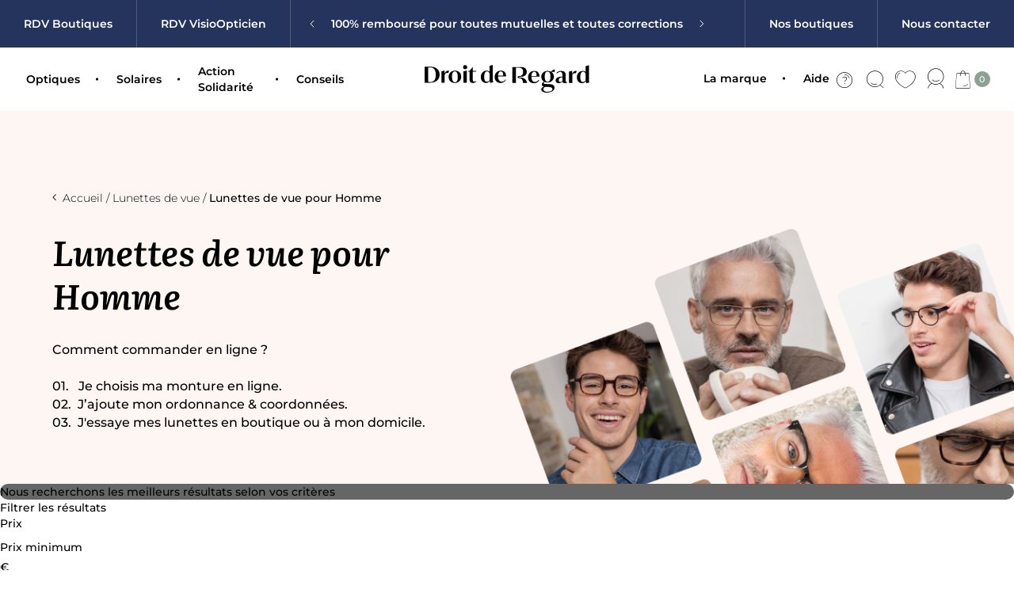

--- FILE ---
content_type: text/html; charset=UTF-8
request_url: https://www.droitderegard.com/fr_FR/taxons/lunettes-de-vue/homme
body_size: 122116
content:
<!DOCTYPE html>

<html lang="fr">
  <head><!-- Google tag (gtag.js), plugin provided by Spinbits -->
<script async src="https://www.googletagmanager.com/gtag/js?id=G-FXNNXK3F57"></script>
<script>
    window.dataLayer = window.dataLayer || [];
    function gtag(){window.dataLayer.push(arguments);}
    gtag('js', new Date());
    gtag('config', 'G-FXNNXK3F57');
    if (window.performance) {
        gtag('event', 'timing_complete', {
            'name': 'load',
            'value': Math.round(performance.now()),
            'event_category': 'JS Dependencies'
        });
    }
                            console.log([])
    </script>

    <script type="text/javascript">
    window.dataLayer = window.dataLayer || [];
            window.dataLayer.push({"env":"production","route":"monsieurbiz_sylius_search_taxon","channel":{"code":"default","name":"Droit de regard"},"locale":"fr_FR","currency":"EUR"});
    </script>

<!-- Google Tag Manager  -->
<script>(function(w,d,s,l,i){w[l]=w[l]||[];w[l].push({'gtm.start':
        new Date().getTime(),event:'gtm.js'});var f=d.getElementsByTagName(s)[0],
        j=d.createElement(s),dl=l!='dataLayer'?'&l='+l:'';j.async=true;j.src=
        'https://www.googletagmanager.com/gtm.js?id='+i+dl+'';f.parentNode.insertBefore(j,f);
    })(window,document,'script','dataLayer','GTM-59V5D5CX');</script>
<!-- End Google Tag Manager -->

        
    <meta charset="utf-8">
    <meta http-equiv="X-UA-Compatible" content="IE=edge">

    <title>Droit de regard</title>

    <meta content="width=device-width, initial-scale=1, maximum-scale=1, user-scalable=no" name="viewport">

    <link rel="shortcut icon" href="/favicon.ico"/>

    
          <link rel="stylesheet" href="/build/ddr-shop/app.f755051f.css">



    
    
<script type="text/javascript">
    window.dataLayer = window.dataLayer || [];
            window.dataLayer.push({"env":"production","route":"monsieurbiz_sylius_search_taxon","channel":{"code":"default","name":"Droit de regard"},"locale":"fr_FR","currency":"EUR"});
    </script>

<!-- Google Tag Manager  -->
<script>(function(w,d,s,l,i){w[l]=w[l]||[];w[l].push({'gtm.start':
        new Date().getTime(),event:'gtm.js'});var f=d.getElementsByTagName(s)[0],
        j=d.createElement(s),dl=l!='dataLayer'?'&l='+l:'';j.async=true;j.src=
        'https://www.googletagmanager.com/gtm.js?id='+i+dl+'';f.parentNode.insertBefore(j,f);
    })(window,document,'script','dataLayer','GTM-59V5D5CX');</script>
<!-- End Google Tag Manager -->

<script type="text/javascript">
    var gtmEnhancedEcommerceCurrencyCode = 'EUR';
    var gtmEnhancedEcommerceUAEnabled = '1';
    var gtmEnhancedEcommerceGA4Enabled = '1';
</script>
<script type="text/javascript">
    var productImpressions = window.productImpressions || (window.productImpressions = []);
</script>
<script type="text/javascript">
    var productDetails = window.productDetails || (window.productDetails = []);
</script>
<script type="text/javascript">
    var checkoutStepsConfiguration = window.checkoutStepsConfiguration || (window.checkoutStepsConfiguration = {"enabled":true,"steps":{"1":[{"event":"click","selector":"a[href$='\/checkout\/']"}],"2":[{"event":"submit","selector":"form[name=sylius_checkout_address]"}],"3":[{"event":"submit","selector":"form[name=sylius_checkout_select_shipping]","option":"enhancedEcommerceCheckoutGetChoiceValue"}],"4":[{"event":"submit","selector":"form[name=sylius_checkout_select_payment]","option":"enhancedEcommerceCheckoutGetChoiceValue"}]}});
</script>


        <link rel="canonical" href="https://www.droitderegard.com/fr_FR/taxons/lunettes-de-vue/homme">
  </head>

  <body>
    <!-- Google Tag Manager (noscript) -->
<noscript><iframe src="https://www.googletagmanager.com/ns.html?id=GTM-59V5D5CX"
                  height="0" width="0" style="display:none;visibility:hidden"></iframe></noscript>
<!-- End Google Tag Manager (noscript) -->


    <!-- Google Tag Manager (noscript) -->
<noscript><iframe src="https://www.googletagmanager.com/ns.html?id=GTM-59V5D5CX"
                  height="0" width="0" style="display:none;visibility:hidden"></iframe></noscript>
<!-- End Google Tag Manager (noscript) -->




          <div class="relative h-[50px] lg:h-auto bg-primary text-white flex items-center z-30">
  <ul class="basis-2/6 items-center font-semibold hidden lg:flex">
  <li>
    <a href="/fr_FR/page/nos-boutiques" class="px-[2.143rem] py-[1.429rem] inline-block border-r border-[rgba(255,255,255,0.2)] hover:underline" aria-current="RDV Boutique">RDV Boutiques</a>
  </li>
  <li>
    <a href="https://www.doctolib.fr/magasin-d-optique/paris/droit-de-regard/booking/availabilities?specialityId=6493&telehealth=true&motiveIds%5B%5D=8714111" target="_blank" class="px-[2.143rem] py-[1.429rem] inline-block border-r border-[rgba(255,255,255,0.2)] hover:underline" aria-current="RDV VisioOpticien">RDV VisioOpticien</a>
  </li>
</ul>

<div class="basis-full lg:basis-[45%] px-[1.57rem] lg:px-[0.71rem] py-[0.71rem]">
    <div class="splide" id="ddr-messages">
        <div class="splide__track">
            <ul class="splide__list text-center font-semibold leading-4">
                <li class="splide__slide flex items-center justify-center px-[1.07rem]">100% remboursé pour toutes mutuelles et toutes corrections</li>
                <li class="splide__slide flex items-center justify-center px-[1.07rem]">Vos Lunettes garanties 2 ans</li>
                <li class="splide__slide flex items-center justify-center px-[1.07rem]">Monture offerte sur la deuxième paire</li>
            </ul>
        </div>
        <div class="splide__arrows">
            <button type="button" class="splide__arrow splide__arrow--prev absolute left-0 top-1/2 -translate-y-1/2 w-[20px] h-[30px] flex justify-start items-center outline-none">
                <svg xmlns="http://www.w3.org/2000/svg" width="6" height="10" fill="none"><path stroke="#fff" stroke-linecap="round" stroke-linejoin="round" d="M4.886 9 .996 5.11l3.89-3.888"/></svg>
            </button>
            <button type="button" class="splide__arrow splide__arrow--next absolute right-0 top-1/2 -translate-y-1/2 w-[20px] h-[30px] flex justify-end items-center outline-none">
                <svg xmlns="http://www.w3.org/2000/svg" width="6" height="10" fill="none"><path stroke="#fff" stroke-linecap="round" stroke-linejoin="round" d="m.89 1 3.888 3.89L.89 8.777"/></svg>
            </button>
        </div>
    </div>

</div>
<ul class="basis-2/6 items-center justify-end font-semibold hidden lg:flex">
    <li>
        <a href="/fr_FR/page/nos-boutiques" class="px-[2.143rem] py-[1.429rem] inline-block border-l border-[rgba(255,255,255,0.2)] hover:underline" aria-current="Nos boutiques">Nos boutiques</a>
    </li>
    <li>
        <a href="/fr_FR/contact" class="px-[2.143rem] py-[1.429rem] inline-block border-l border-[rgba(255,255,255,0.2)] hover:underline" aria-current="Nous contacter">Nous contacter</a>
    </li>
</ul>
</div>
    
          <header id="ddr-header" class="h-[51px] lg:h-auto lg:max-h-[5.71rem] flex items-center justify-between w-full px-[1.57rem] lg:px-[2.143rem] py-[0.93rem] lg:py-0 relative z-30 top-0 bg-white lg:hover:bg-white sticky border-b border-b-light-grey lg:border-0">
  <div class="basis-1/5 sm:basis-2/6">
  <ul class="flex lg:hidden items-center space-x-[1.07rem]">
    <li>
      <button type="button" class="flex items-center justify-center w-[2rem] h-[2rem] rounded-full bg-[#B3C7D5] shrink-0 icon-burger text-[0.71rem]" id="ddr-toggle-burger-menu">
        <span class="hidden">close search</span>
      </button>
    </li>
    <li>
      <a href="/search" class="text-decoration-none flex items-center h-full ddr-header-search-btn">
        <span class="hidden">search</span>
        <span class="icon-Recherche text-[1.79rem]"></span>
      </a>
    </li>
  </ul>

  <ul class="ddr-header-menu hidden lg:flex items-center space-x-[2.86rem]">
    <li class="group" data-has-sub-menu="true"> <div class="ddr-header-menu-label"><a href="/fr_FR/products-list/lunettes-de-vue">Optiques</a></div>

<div class="ddr-header-menu-submenu cols-6">
<div class="ddr-header-menu-submenu-item">
<h2 class="ddr-header-menu-title"><a href="/fr_FR/products-list/lunettes-de-vue">Lunettes de vue</a></h2>

<ul>
	<li><a href="/fr_FR/products-list/lunettes-de-vue/femme">Femme</a></li>
	<li><a href="/fr_FR/products-list/lunettes-de-vue/homme">Homme</a></li>
	<li><a href="/fr_FR/products-list/lunettes-de-vue/enfant">Enfant</a></li>
</ul>
<a class="ddr-more" href="/fr_FR/products-list/lunettes-de-vue">Tout voir</a></div>

<div class="ddr-header-menu-submenu-item">
<h2 class="ddr-header-menu-title"><a href="/fr_FR/products-list/lunettes-de-vue/anti-lumiere-bleue">Anti-lumière bleue</a></h2>

<ul>
	<li><a href="/fr_FR/products-list/lunettes-de-vue/anti-lumiere-bleue/femme">Femme</a></li>
	<li><a href="/fr_FR/products-list/lunettes-de-vue/anti-lumiere-bleue/homme">Homme</a></li>
	<li><a href="/fr_FR/products-list/lunettes-de-vue/anti-lumiere-bleue/enfant">Enfant</a></li>
</ul>
<a class="ddr-more" href="/fr_FR/products-list/lunettes-de-vue/anti-lumiere-bleue">Tout voir</a></div>

<div class="ddr-header-menu-submenu-item">
<h2 class="ddr-header-menu-title"><a href="/fr_FR/products-list/lunettes-de-vue">Lunettes de vue</a></h2>

<ul>
	<li><a href="/fr_FR/products-list/lunettes-de-vue/pilote"><img alt="" class="icon" src="/media/image/46/3b/43b2c0ecf7d65c246ce3d6c5a022.svg" style="width: 40px; height: 15px;" />Pilote</a></li>
	<li><a href="/fr_FR/products-list/lunettes-de-vue/ronde"><img alt="" class="icon" src="/media/image/f3/0c/821fe2591c2910b78a7103a7691a.svg" style="width: 40px; height: 17px;" />Ronde </a></li>
	<li><a href="/fr_FR/products-list/lunettes-de-vue/arrondie"><img alt="" class="icon" src="/media/image/83/5f/66ae94a3a9196f511deedf3bccb5.svg" style="width: 40px; height: 15px;" />Arrondie</a></li>
	<li><a href="/fr_FR/products-list/lunettes-de-vue/ovale"><img alt="" class="icon" src="/media/image/1b/03/d4b5ce3d391694701a9cf6ea2a09.svg" style="width: 40px; height: 14px;" />Ovale </a></li>
	<li><a href="/fr_FR/products-list/lunettes-de-vue/rectangle"><img alt="" class="icon" src="/media/image/76/e2/e9a543ebef82d246f04193e809ac.svg" style="width: 40px; height: 10px;" />Rectangle </a></li>
</ul>
<a class="ddr-more" href="/fr_FR/products-list/lunettes-de-vue/formes-des-lunettes">Tout voir</a></div>

<div class="ddr-header-menu-submenu-media">
<div><a href="/fr_FR/page/nouveautés"><img alt="Optique - Nos Nouveautés : les lunettes en titane tendance à Zero Euro" src="/media/image/1a/e6/d82633de59a75ded2b0a75e4179f.jpg" style="width: 445px; height: 305px;" /> Nouveautés</a></div>

<div><a href="/fr_FR/page/fabrication-materiaux"><img alt="Optique - Fabrication & Matériaux de nos lunettes d'exception à Zéro Euro" src="/media/image/3f/1b/0325be4f763e336182d11609ed22.jpg" style="width: 445px; height: 305px;" />Fabrication et matériaux</a></div>
</div>
</div>
 </li>
    <li class="group" data-has-sub-menu="true"><div class="ddr-header-menu-label"><a href="/fr_FR/products-list/lunettes-de-soleil">Solaires</a></div>

<div class="ddr-header-menu-submenu cols-6">
<div class="ddr-header-menu-submenu-item">
<h2 class="ddr-header-menu-title">Lunettes de soleil</h2>

<ul>
	<li><a href="/fr_FR/products-list/lunettes-de-soleil/femme">Femme</a></li>
	<li><a href="/fr_FR/products-list/lunettes-de-soleil/homme">Homme</a></li>
	<li><a href="/fr_FR/products-list/lunettes-de-soleil/enfant">Enfant</a></li>
</ul>
<a class="ddr-more" href="/fr_FR/products-list/lunettes-de-soleil">Tout voir</a></div>

<div class="ddr-header-menu-submenu-item col-2">
<h2 class="ddr-header-menu-title">Formes des lunettes</h2>

<ul class="half">
	<li><a href="/fr_FR/products-list/lunettes-de-soleil/pilote"><img alt="" class="icon" src="/media/image/68/d5/bf2e42ee84ca4f31328a8b47d481.svg" style="width: 40px; height: 15px;" />Pilot </a></li>
	<li><a href="/fr_FR/products-list/lunettes-de-soleil/carre"><img alt="" class="icon" src="/media/image/2c/40/36a6600d773d3c39e323c4d336c4.svg" style="width: 40px; height: 16px;" />Carré </a></li>
	<li><a href="/fr_FR/products-list/lunettes-de-soleil/ronde"><img alt="" class="icon" src="/media/image/f4/8c/eeb46f979213e62715d769c44ead.svg" style="width: 40px; height: 17px;" />Ronde </a></li>
	<li><a href="/fr_FR/products-list/lunettes-de-soleil/papillon"><img alt="" class="icon" src="/media/image/65/60/594c206c59bc3e97512d20138339.svg" style="width: 40px; height: 13px;" />Papillon </a></li>
	<li><a href="/fr_FR/products-list/lunettes-de-soleil/arrondie"><img alt="" class="icon" src="/media/image/a8/75/a6bd36106f54b1c166be1cb4f99c.svg" style="width: 40px; height: 15px;" />Arrondie </a></li>
	<li><a href="/fr_FR/products-list/lunettes-de-soleil/oversize"><img alt="" class="icon" src="/media/image/07/3d/d61129749dfafaf576d6aad1b886.svg" style="width: 40px; height: 15px;" />Oversize </a></li>
	<li><a href="/fr_FR/products-list/lunettes-de-soleil/ovale"><img alt="" class="icon" src="/media/image/fb/39/827d3bdb2d6e1130335f7e9e0a0e.svg" style="width: 40px; height: 14px;" />Ovale </a></li>
	<li><a class="ddr-more" href="/fr_FR/products-list/lunettes-de-soleil/formes-des-lunettes">Tout voir</a></li>
	<li><a href="/fr_FR/products-list/lunettes-de-soleil/rectangle"><img alt="" class="icon" src="/media/image/c2/21/8125e35ce681db76d7aa27c49a0d.svg" style="width: 40px; height: 10px;" />Rectangle </a></li>
</ul>
</div>

<div class="ddr-header-menu-submenu-media">
<div><a href="/fr_FR/page/nouveaut%C3%A9s"><img src="/media/image/e7/c0/e755d0d4e55703d6db41764ae939.jpg" style="width: 290px; height: 200px;" /> Nouveautés</a></div>

<div><a href="/fr_FR/products-list/lunettes-de-soleil/bestsellers-solaire"><img src="/media/image/d4/ea/55ad9dc11a6862cc09d8d5d20bb4.jpg" style="width: 290px; height: 200px;" /> Nos bestsellers</a></div>
</div>
</div>
 </li>
    <li> <div class="ddr-header-menu-label"><a href="/fr_FR/page/Nos_Hors_les_Murs">Action Solidarité</a></div>
 </li>
    <li class="group" data-has-sub-menu="true"> <div class="ddr-header-menu-label nop"><a href="#">Conseils</a></div>

<div class="ddr-header-menu-submenu cols-4">
<div class="ddr-header-menu-submenu-item">
<h2 class="ddr-header-menu-title services-icon">Nos services</h2>

<ul>
	<li><a href="/fr_FR/page/les-lunettes-100-remboursees">100% de nos lunettes sont 100% remboursées</a></li>
	<li><a href="https://www.doctolib.fr/magasin-d-optique/paris/droit-de-regard/booking/availabilities?specialityId=6493&telehealth=true&motiveIds%5B%5D=8714111" target="_blank">Visioconsultation</a></li>
	<li><a href="/fr_FR/page/droit-de-regard-fait-le-tiers-payant">Tiers payant</a></li>
	<li><a href="/fr_FR/page/entretenir_vos_lunettes">Controle de la vue en boutique</a></li>
	<li><a href="/fr_FR/page/entretenir_vos_lunettes">Entretien des lunettes en boutique</a></li>
	<li><a href="/fr_FR/page/nos-boutiques">RDV en boutique</a></li>
</ul>
</div>

<div class="ddr-header-menu-submenu-item">
<h2 class="ddr-header-menu-title guides-icon">Nos guides</h2>

<ul>
	<li>
	<div><a href="/fr_FR/page/droit-de-regard-fait-le-tiers-payant">Fonctionnement du tiers payant</a></div>
	</li>
	<li><a href="/fr_FR/page/fabrication-materiaux">Qualité des lunettes sans reste à charge</a></li>
	<li><a href="/fr_FR/page/nos-lunettes-progressives">Qualité des verres progressifs à Zéro Euro</a></li>
	<li><a href="/fr_FR/page/entretenir_vos_lunettes">Entretien des lunettes</a></li>
</ul>
</div>

<div class="ddr-header-menu-submenu-media">
<div><a href="/fr_FR/page/faq"><img src="/media/image/ef/f5/53d739db4f5a9bb34d1ed32f35c8.jpg" style="width: 290px; height: 200px;" /></a> <a class="link" href="/fr_FR/page/faq">Nos garanties</a></div>

<div><a href="/fr_FR/#"><img src="/media/image/a9/73/8c27c335c1da8802f56b038d4603.jpg" style="width: 290px; height: 200px;" /></a> <a class="link" href="/fr_FR/#">Commande en ligne</a></div>
</div>
</div>
 </li>
  </ul>
</div>
<div class="basis-2/5 sm:basis-2/6 flex items-center justify-center font-semibold">
    <a href="/fr_FR/">
        <img class="max-w-[134px] lg:max-w-[208px]" src="/build/ddr-shop/media/logo.25340619.svg" alt="Droit de regard" width="208" height="35" />
    </a>
</div>
<ul class="basis-1/5 sm:basis-2/6 flex items-stretch justify-end space-x-[2.86rem] ddr-right-menu">
  <li class="hidden lg:block group" data-has-sub-menu="true">
    <div class="ddr-header-menu-label"><a aria-current="la marque" href="/fr_FR/page/la-marque">La marque</a></div>

<div class="ddr-header-menu-submenu ddr-header-menu-submenu-media cols-4">
<div><a href="/fr_FR/page/la-marque"><img alt="Optique - Fabrication & Matériaux de nos lunettes d'exception à 0€" src="/media/image/00/b9/300a5c0783c270ced3edf49304d9.jpg" style="height:200px; width:px" /></a> <a class="link" href="/fr_FR/page/la-marque">Notre mission </a></div>

<div><a href="/fr_FR/page/fabrication-materiaux"><img alt="cms plugin media image" src="/media/image/3f/1b/0325be4f763e336182d11609ed22.jpg" style="height:200px; width:px" /></a><a href="/fr_FR/page/fabrication-materiaux"> Fabrication & Matériaux</a></div>

<div><a href="/fr_FR/page/Nos_Hors_les_Murs"><img alt="cms plugin media image" src="/media/image/a5/47/24144512a5932ac0c9364f987551.jpg" style="height:200px; width:px" /></a><a class="link" href="/fr_FR/page/Nos_Hors_les_Murs">Nos engagements - Les opérations solidaires</a></div>

<ul class="ddr-header-menu-extralinks">
	<li><a href="/fr_FR/blog">Presse & actualités</a></li>
	<li><a href="/fr_FR/page/avis">Nos clients : ils parlent de nous</a></li>
</ul>
</div>

  </li>
  <li class="relative group hidden lg:block">
    <div class="ddr-header-menu-label nop">
      <a href="/fr_FR/page/faq">Aide <span class="icon-Aide text-[1.43rem] ml-[5px] align-middle"></span></a>
    </div>
    <div class="transition duration-200 ease-in-out opacity-0 invisible group-hover:opacity-100 group-hover:visible absolute top-full left-1/2 -translate-x-1/2 bg-white p-[2.14rem] border border-t-light-grey shadow-[0px_0px_15px_rgba(0,0,0,0.1)] z-30">
      <a href="/fr_FR/contact?sujet=etre_rappele" class="flex items-center text-center transition duration-200 ease-in bg-[#8E9F94] hover:bg-[#738b7b] px-[2.86rem] py-[1.07rem] text-white whitespace-nowrap mb-[1.93rem]">Être rappelé par téléphone</a>

      <div class="text-right flex items-end mb-[2.14rem]">
        <span class="icon-Service text-[1.14rem] mr-[0.71rem]"></span>
        <span class="mr-[1.29rem] shrink-0 uppercase font-Literata">à votre service</span>
        <hr class="w-full h-[1px] bg-light-grey border-0" />
      </div>
      <ul class="text-[1.07rem] space-y-[1.43rem] whitespace-nowrap">
        <li>
          <a href="/fr_FR/account/orders/" data-ddr-modal-target="login">Suivre ma commande</a>
        </li>
        <li>
          <a href="/fr_FR/contact">Nous contacter</a>
        </li>
      </ul>
      <hr class="w-full h-[1px] shrink-0 bg-light-grey border-0 my-[2.14rem] -ml-[2.14rem] w-[calc(100%+4.28rem)]" />
      <div class="text-right flex items-end mb-[2.14rem]">
        <span class="icon-Faq text-[1.50rem] mr-[0.71rem]"></span>
        <span class="mr-[1.29rem] shrink-0 uppercase font-Literata">FAQ</span>
        <hr class="w-full h-[1px] bg-light-grey border-0" />
      </div>
      <ul class="text-[1.07rem] space-y-[1.43rem] whitespace-nowrap">
        <li>
          <a href="/fr_FR/page/faq">Commander vos lunettes en ligne</a>
        </li>
        <li>
          <a href="/fr_FR/page/faq">Livraison et retour</a>
        </li>
        <li>
          <a href="/fr_FR/page/faq">Garanties</a>
        </li>
        <li>
          <a href="/fr_FR/page/faq">Comment avoir une ordonnance</a>
        </li>
        <li>
          <a href="/fr_FR/page/faq">Quel avantage à parrainer un proche ?</a>
        </li>
        <li>
          <a href="/fr_FR/page/faq">Autres questions</a>
        </li>
      </ul>
    </div>
  </li>
  <li class="hidden lg:block !ml-[1.07rem] !lg:ml-[1.43rem]">
    <a href="/search" class="text-decoration-none flex items-center h-full ddr-header-search-btn">
      <span class="hidden">search</span>
      <span class="icon-Recherche text-[1.571rem]"></span>
    </a>
  </li>
    <li class="hidden lg:block !ml-[1.07rem] !lg:ml-[1.43rem]">
    <a href="/fr_FR/account/wishlists" class="text-decoration-none flex items-center h-full group" aria-current="favorite" data-ddr-modal-target="login">
      <span class="hidden">favorite</span>
      <span class="icon-Wishlist text-[1.571rem] group-hover:before:content-['\e92f'] group-hover:before:text-[#8E9F94]"></span>
    </a>
  </li>
  <li class="!ml-[1.07rem] !lg:ml-[1.43rem]">
    <a href="/fr_FR/account/dashboard" class="text-decoration-none flex items-center h-full group" aria-current="account" data-ddr-modal-target="login">
      <span class="hidden">account</span>
      <span class="icon-Compte text-[1.79rem] lg: text-[1.571rem] group-hover:before:content-['\e903'] group-hover:before:text-[#8E9F94]"></span>
    </a>
  </li>
  <li class="!ml-[1.07rem] !lg:ml-[1.43rem]">
     

<a href="/fr_FR/cart/" class="text-decoration-none flex items-center h-full" aria-current="cart">
  <span class="icon-Panier text-[1.571rem] hidden lg:block mr-[0.36rem]"></span>
  <span class="rounded-full bg-[#8E9F94] text-center w-[1.43rem] h-[1.43rem] text-[0.79rem] leading-[1.43rem] text-white" id="ddr-header-cart">0</span>
 </a>
  </li>
</ul>

<div class="hidden w-full absolute top-full w-full left-0 bg-white px-[2.143rem] border-t border-b border-light-grey z-40" id="ddr-header-search-form">
  <form name="monsieurbiz_searchplugin_search" method="post" action="/fr_FR/search" class="flex items-center space-x-[1.43rem] autocomplete-search" tabindex="-1">
    <div class="icon-Recherche shrink-0 text-[1.43rem]"><span class="hidden">search</span></div>
    
        <input type="search" id="monsieurbiz_searchplugin_search_query" name="monsieurbiz_searchplugin_search[query]" required="required" placeholder="Rechercher..." class="h-[3.57rem] w-full outline-0"  autocomplete="off"/>
    
    <div class="form-group"><button type="submit" id="monsieurbiz_searchplugin_search_submit" name="monsieurbiz_searchplugin_search[submit]" class="hidden btn">Lancer la recherche</button></div>
    <button type="button" class="w-[2rem] h-[2rem] rounded-full bg-floral-white shrink-0 flex items-center justify-center ddr-header-search-close">
      <span class="hidden">close search</span>
      <span class="icon-close text-[0.71rem]"></span>
    </button>
  <input type="hidden" id="monsieurbiz_searchplugin_search__token" name="monsieurbiz_searchplugin_search[_token]" class="border-light-grey placeholder:text-[#0000004D]" value="80bb54c7b5744bd608f72.lCs3aFMB5gaFgXnXCYcYv1uTm1XJbGzmS8BWrACCVZA.pGAOETx3s2Tkxy2TO-t_iinpwyKIChi-DKoa1lXXPNa5T3o3IzWRfvzSHg"  autocomplete="off"/></form>
</div>


<div id="ddr-burger-menu" class="ddr-burger-menu transition ease-[cubic-bezier(0.86,0,0.07,1)] duration-200 fixed top-0 left-0 w-full h-full bg-white border-t border-t-light-grey z-30 flex flex-col -translate-x-full lg:-translate-x-full">

  <ul class="ddr-burger-menu-item">
		<li><div><a class="ddr-burger-menu-label ddr-burger-menu-has-child" href="/fr_FR/products-list/lunettes-de-vue">Optiques</a>
<div class="ddr-burger-menu-submenu">
<h2 class="ddr-burger-menu-close">Optiques</h2>

<ul class="ddr-burger-menu-item">
	<li>
	<div class="ddr-burger-menu-item-title strong">Lunettes de vue</div>
	</li>
	<li><a href="/fr_FR/products-list/lunettes-de-vue/homme">Homme</a></li>
	<li><a href="/fr_FR/products-list/lunettes-de-vue/femme">Femme</a></li>
	<li><a href="/fr_FR/products-list/lunettes-de-vue/enfant">Enfant</a></li>
	<li><a class="ddr-more" href="/fr_FR/products-list/lunettes-de-vue">Tout voir</a></li>
</ul>

<ul class="ddr-burger-menu-item">
	<li>
	<div class="ddr-burger-menu-item-title strong">Anti-lumière bleue</div>
	</li>
	<li><a href="/fr_FR/products-list/lunettes-de-vue/anti-lumiere-bleue/homme">Homme</a></li>
	<li><a href="/fr_FR/products-list/lunettes-de-vue/anti-lumiere-bleue/femme">Femme</a></li>
	<li><a href="/fr_FR/products-list/lunettes-de-vue/anti-lumiere-bleue/enfant">Enfant</a></li>
	<li><a class="ddr-more" href="/fr_FR/products-list/lunettes-de-vue/anti-lumiere-bleue">Tout voir</a></li>
</ul>

<ul class="ddr-burger-menu-item">
	<li>
	<div class="ddr-burger-menu-item-title strong">Forme des lunettes</div>
	</li>
	<li><a href="/fr_FR/products-list/lunettes-de-vue/pilote"><img alt="" class="icon" src="/media/image/46/3b/43b2c0ecf7d65c246ce3d6c5a022.svg" style="width: 40px; height: 15px;" />Pilote</a></li>
	<li><a href="/fr_FR/products-list/lunettes-de-vue/ronde"><img alt="" class="icon" src="/media/image/f3/0c/821fe2591c2910b78a7103a7691a.svg" style="width: 40px; height: 17px;" />Ronde </a></li>
	<li><a href="/fr_FR/products-list/lunettes-de-vue/arrondie"><img alt="" class="icon" src="/media/image/83/5f/66ae94a3a9196f511deedf3bccb5.svg" style="width: 40px; height: 15px;" />Arrondie </a></li>
	<li><a href="/fr_FR/products-list/lunettes-de-vue/ovale"><img alt="" class="icon" src="/media/image/1b/03/d4b5ce3d391694701a9cf6ea2a09.svg" style="width: 40px; height: 14px;" />Ovale </a></li>
	<li><a href="/fr_FR/products-list/lunettes-de-vue/rectangle"><img alt="" class="icon" src="/media/image/76/e2/e9a543ebef82d246f04193e809ac.svg" style="width: 40px; height: 10px;" />Rectangle </a></li>
	<li><a class="ddr-more" href="/fr_FR/products-list/lunettes-de-vue/formes-des-lunettes">Tout voir</a></li>
</ul>

<ul class="ddr-burger-menu-media">
	<li><a href="/fr_FR/page/nouveautés"><img src="/media/image/1a/e6/d82633de59a75ded2b0a75e4179f.jpg" style="width: 290px; height: 200px;" /> <span class="ddr-more">Nouveautés</span></a></li>
	<li><a href="/fr_FR/page/fabrication-materiaux"><img src="/media/image/3f/1b/0325be4f763e336182d11609ed22.jpg" style="width: 290px; height: 200px;" /> <span class="ddr-more">Fabrication et matériaux</span></a></li>
</ul>
</div>
</div>
</li>
		<li><div><a class="ddr-burger-menu-label ddr-burger-menu-has-child" href="/fr_FR/products-list/lunettes-de-soleil">Solaires</a>
<div class="ddr-burger-menu-submenu">
<h2 class="ddr-burger-menu-close">Solaires</h2>

<ul class="ddr-burger-menu-item">
	<li>
	<div class="ddr-burger-menu-item-title strong">Lunettes de soleil</div>
	</li>
	<li><a href="/fr_FR/products-list/lunettes-de-soleil/homme">Homme</a></li>
	<li><a href="/fr_FR/products-list/lunettes-de-soleil/femme">Femme</a></li>
	<li><a href="/fr_FR/products-list/lunettes-de-soleil/enfant">Enfant</a></li>
	<li><a class="ddr-more" href="/fr_FR/products-list/lunettes-de-soleil">Tout voir</a></li>
</ul>

<ul class="ddr-burger-menu-item">
	<li>
	<div class="ddr-burger-menu-item-title strong">Forme des lunettes</div>
	</li>
	<li><a href="/fr_FR/products-list/lunettes-de-soleil/pilote"><img alt="" class="icon" src="/media/image/68/d5/bf2e42ee84ca4f31328a8b47d481.svg" style="width: 40px; height: 15px;" />Pilot </a></li>
	<li><a href="/fr_FR/products-list/lunettes-de-soleil/ronde"><img alt="" class="icon" src="/media/image/f4/8c/eeb46f979213e62715d769c44ead.svg" style="width: 40px; height: 17px;" />Ronde </a></li>
	<li><a href="/fr_FR/products-list/lunettes-de-soleil/arrondie"><img alt="" class="icon" src="/media/image/a8/75/a6bd36106f54b1c166be1cb4f99c.svg" style="width: 40px; height: 15px;" />Arrondie </a></li>
	<li><a href="/fr_FR/products-list/lunettes-de-soleil/ovale"><img alt="" class="icon" src="/media/image/fb/39/827d3bdb2d6e1130335f7e9e0a0e.svg" style="width: 40px; height: 14px;" />Ovale </a></li>
	<li><a href="/fr_FR/products-list/lunettes-de-soleil/rectangle"><img alt="" class="icon" src="/media/image/c2/21/8125e35ce681db76d7aa27c49a0d.svg" style="width: 40px; height: 10px;" />Rectangle </a></li>
	<li><a href="/fr_FR/products-list/lunettes-de-soleil/carre"><img alt="" class="icon" src="/media/image/2c/40/36a6600d773d3c39e323c4d336c4.svg" style="width: 40px; height: 16px;" />Carré </a></li>
	<li><a href="/fr_FR/products-list/lunettes-de-soleil/papillion"><img alt="" class="icon" src="/media/image/65/60/594c206c59bc3e97512d20138339.svg" style="width: 40px; height: 13px;" />Papillon </a></li>
	<li><a href="/fr_FR/products-list/lunettes-de-soleil/oversize"><img alt="" class="icon" src="/media/image/07/3d/d61129749dfafaf576d6aad1b886.svg" style="width: 40px; height: 15px;" />Oversize </a></li>
	<li><a class="ddr-more" href="/fr_FR/products-list/lunettes-de-soleil/formes-des-lunettes">Tout voir</a></li>
</ul>

<ul class="ddr-burger-menu-media">
	<li><a href="/fr_FR/page/nouveaut%C3%A9s"><img src="/media/image/e7/c0/e755d0d4e55703d6db41764ae939.jpg" style="width: 130px; height: 92px;" /> <span class="ddr-more">Nouveautés</span> </a></li>
	<li><a href="/fr_FR/products-list/lunettes-de-soleil/bestsellers-solaire"><img src="/media/image/d4/ea/55ad9dc11a6862cc09d8d5d20bb4.jpg" style="width: 130px; height: 90px;" /> <span class="ddr-more">Les Best-Sellers</span></a></li>
</ul>
</div>
</div>
</li>
		<li><div><a class="ddr-burger-menu-label" href="/fr_FR/page/Nos_Hors_les_Murs">Action Solidarité</a></div>
</li>
		<li><div><a class="ddr-burger-menu-label ddr-burger-menu-has-child" href="#">Conseils</a>
<div class="ddr-burger-menu-submenu">
<h2 class="ddr-burger-menu-close">Conseils</h2>

<ul class="ddr-burger-menu-item">
	<li class="strong ddr-burger-menu-item-title"><img alt="" class="icon" src="/media/image/2c/82/90edec762fbb1661bb2672e14b02.svg" style="width: 28px; height: 20px;" />Nos services</li>
	<li><a href="/fr_FR/page/les-lunettes-100-remboursees">100% de nos lunettes sont 100% remboursées</a></li>
	<li><a href="https://www.doctolib.fr/magasin-d-optique/paris/droit-de-regard/booking/availabilities?specialityId=6493&telehealth=true&motiveIds%5B%5D=8714111" target="_blank">Visioconsultation</a></li>
	<li><a href="/fr_FR/page/droit-de-regard-fait-le-tiers-payant">Tiers payant</a></li>
	<li><a href="/fr_FR/page/entretenir_vos_lunettes">Controle de la vue en boutique</a></li>
	<li><a href="/fr_FR/page/entretenir_vos_lunettes">Entretien des lunettes en boutique</a></li>
	<li><a href="/fr_FR/page/nos-boutiques">RDV en boutique</a></li>
</ul>

<ul class="ddr-burger-menu-item">
	<li class="strong ddr-burger-menu-item-title"><img alt="" class="icon" src="/media/image/20/78/2b827e6bae60208659ca4b729fdf.svg" style="width: 39px; height: 17px;" />Nos guides</li>
	<li><a href="/fr_FR/page/droit-de-regard-fait-le-tiers-payant">Fonctionnement du tiers-payant</a></li>
	<li><a href="/fr_FR/page/fabrication-materiaux">Qualité des lunettes sans reste à charge</a></li>
	<li><a href="/fr_FR/page/nos-lunettes-progressives">Qualité des verres progressifs à Zéro Euro</a></li>
	<li><a href="/fr_FR/page/entretenir_vos_lunettes">Entretien des lunettes</a></li>
</ul>

<ul class="ddr-burger-menu-media">
	<li><a href="/fr_FR/page/faq"><img src="/media/image/ef/f5/53d739db4f5a9bb34d1ed32f35c8.jpg" style="width: 290px; height: 200px;" /> <span class="ddr-more">Nos garanties</span> </a></li>
	<li><a href="/fr_FR/"><img src="/media/image/a9/73/8c27c335c1da8802f56b038d4603.jpg" style="width: 290px; height: 200px;" /> <span class="ddr-more">Commande en ligne</span> </a></li>
</ul>
</div>
</div>
</li>
		<li><div><a class="ddr-burger-menu-label ddr-burger-menu-has-child" href="/fr_FR/page/la-marque">La marque</a>
<div class="ddr-burger-menu-submenu">
<h2 class="ddr-burger-menu-close">La marque</h2>

<ul class="ddr-burger-menu-media">
	<li><a href="/fr_FR/page/la-marque"><img src="/media/image/00/b9/300a5c0783c270ced3edf49304d9.jpg" style="width: 291px; height: 200px;" /> <span class="ddr-more">Notre mission</span> </a></li>
	<li><a href="/fr_FR/page/fabrication-materiaux"><img src="/media/image/3f/1b/0325be4f763e336182d11609ed22.jpg	" style="width: 130px; height: 90px;" /> <span class="ddr-more">Fabrication & Matériaux</span></a></li>
	<li><a href="/fr_FR/page/Nos_Hors_les_Murs"><img src="/media/image/a5/47/24144512a5932ac0c9364f987551.jpg" style="width: 130px; height: 90px;" /> <span class="ddr-more">Nos engagements - Les opérations solidaires</span></a></li>
</ul>

<ul class="ddr-burger-menu-extralinks">
	<li><a href="/fr_FR/blog">Presse & actualités</a></li>
	<li><a href="/fr_FR/page/avis">Nos clients : ils parlent de nous</a></li>
</ul>
</div>
</div>
</li>
  </ul>

		<ul class="ddr-burger-menu-item">
		<li><a class="ddr-burger-menu-label" href="/fr_FR/page/nos-boutiques">RDV Boutique</a></li>
		<li><a class="ddr-burger-menu-label" href="https://www.doctolib.fr/magasin-d-optique/paris/droit-de-regard/booking/availabilities?specialityId=6493&telehealth=true&motiveIds%5B%5D=8714111" target="_blank">RDV VisioOpticien</a></li>
		<li><a class="ddr-burger-menu-label" href="/fr_FR/page/nos-boutiques">Nos boutiques</a></li>
		<li><a class="ddr-burger-menu-label" href="/fr_FR/contact">Nous contacter</a></li>
	</ul>

  <ul class="grid grid-cols-2 bg-floral-white mt-auto border-t border-t-light-grey">
		<li class="border-r border-r-light-grey">
		  <a href="/fr_FR/account/wishlists" data-ddr-modal-target="login" class="flex items-center justify-center p-[1.21rem]">Wishlist <span class="icon-Wishlist text-[1.43rem] ml-[1.07rem]"></span></a>
		</li>

		<li>
			<a href="/fr_FR/page/faq" class="flex items-center justify-center p-[1.21rem] ddr-burger-menu-has-child after:!content-none">Aide <span class="icon-Aide text-[1.43rem] ml-[1.07rem]"></span></a>
		  <div class="ddr-burger-menu-submenu">
			  <h2 class="ddr-burger-menu-close">Aide</h2>

				<div class="px-[1.07rem] pt-[1.07rem] pb-[1.79rem]">
				  <a  href="/fr_FR/contact?sujet=etre_rappele" class="flex items-center text-center justify-center transition duration-200 ease-in bg-[#8E9F94] hover:bg-[#738b7b] px-[2.86rem] py-[1.07rem] text-white whitespace-nowrap">Être rappelé par téléphone</a>
				</div>

				<div class="text-right flex items-end px-[1.43rem]">
				  <span class="icon-Service text-[1.14rem] mr-[0.71rem]"></span>
				  <span class="mr-[1.29rem] shrink-0 uppercase font-Literata">à votre service</span>
				  <hr class="w-full h-[1px] bg-light-grey border-0" />
				</div>
				<ul class="py-[1.43rem]">
				  <li>
					<a  href="/fr_FR/account/orders/" data-ddr-modal-target="login" class="flex items-center px-[1.43rem] py-[1.07rem]">Suivre ma commande</a>
				  </li>
				  <li>
					<a href="/fr_FR/contact" class="flex items-center px-[1.43rem] py-[1.07rem]">Nous contacter</a>
				  </li>
				</ul>

				<hr class="w-full h-[1px] shrink-0 bg-light-grey border-0 mb-[2.14rem] w-full" />

				<div class="text-right flex items-end px-[1.43rem]">
				  <span class="icon-Faq text-[1.50rem] mr-[0.71rem]"></span>
				  <span class="mr-[1.29rem] shrink-0 uppercase font-Literata">FAQ</span>
				  <hr class="w-full h-[1px] bg-light-grey border-0" />
				</div>
				<ul class="py-[1.43rem]">
				  <li>
						<a href="#" class="flex items-center px-[1.43rem] py-[1.07rem]">Commander vos lunettes en ligne</a>
				  </li>
				  <li>
						<a href="#" class="flex items-center px-[1.43rem] py-[1.07rem]">Livraison et retour</a>
				  </li>
				  <li>
						<a href="#" class="flex items-center px-[1.43rem] py-[1.07rem]">Garanties</a>
				  </li>
				  <li>
						<a href="#" class="flex items-center px-[1.43rem] py-[1.07rem]">Comment avoir une ordonnance</a>
				  </li>
				  <li>
						<a href="#" class="flex items-center px-[1.43rem] py-[1.07rem]">Quel avantage à parrainer un proche ?</a>
				  </li>
				  <li>
						<a href="#" class="flex items-center px-[1.43rem] py-[1.07rem]">Autres questions</a>
				  </li>
				</ul>

		  </div>
		</li>
  </ul>

</div>
</header>
<div class="fixed w-full min-[540px]:max-w-[38.57rem] min-[768px]:max-w-[39.29rem] h-full top-0 right-0 bg-white flex flex-col overflow-scroll z-50 transition transition-transform duration-200 translate-x-full ddr-modal" id="login">

  <div class="mb-auto flex justify-between p-[1.07rem] sm:p-[1.79rem] sm:p-[2.14rem]">
    <h2 class="font-Literata text-[2.14rem] sm:text-[2.43rem] leading-[2.43rem] sm:leading-[3.07rem] font-semibold italic mb-[0.71rem]">Déjà un compte ?</h2>
    <button type="button" class="flex shrink-0 items-center self-end ml-auto bg-floral-white py-[0.36rem] pl-[0.36rem] pr-[1.07rem] rounded-tl-full rounded-bl-full -mr-[1.43rem] sm:-mr-[2.14rem] ddr-hide-modal">
      <span class="icon-close w-[2.86rem] h-[2.86rem] shrink-0 flex items-center justify-center mr-[0.71rem] rounded-full bg-white text-[1rem]"></span>
      Fermer
    </button>
  </div>

  <div class="my-[3.21rem] sm:my-[2.14rem] lg:my-[3.57rem] p-[1.07rem] sm:p-[1.79rem] sm:p-[2.14rem]">
  <form method="post" action="/fr_FR/login-check" class="ui loadable form" novalidate="novalidate">
    
    <div class="space-y-[0.71rem] basis-1/2 mb-[1.43rem]">
          <div class="space-y-[0.71rem]">
    <label class="block text-[1rem] sm:text-[1.14rem] required" for="_username">Votre adresse e-mail&nbsp;:
        </label>
        <input type="text" id="_username" name="_username" required="required" class="w-full h-[50px] border rounded-full px-[1.79rem] text-[1rem] sm:text-[1.07rem] lg:text-[1.14rem] outline-none border-light-grey placeholder:text-[#0000004D]"  autocomplete="off"/>
            </div> 
</div>

<div class="space-y-[0.71rem] basis-1/2">
          <div class="space-y-[0.71rem]">
    <label class="block text-[1rem] sm:text-[1.14rem] required" for="_password">Mot de passe&nbsp;:
        </label>
        <input type="password" id="_password" name="_password" required="required" class="w-full h-[50px] border rounded-full px-[1.79rem] text-[1rem] sm:text-[1.07rem] lg:text-[1.14rem] outline-none border-light-grey placeholder:text-[#0000004D]"  autocomplete="off"/>
            </div> 
  <div class="text-right mt-[1.07rem]">
    <button type="button" data-ddr-modal-target="lostPassword" class="text-[1.14rem] underline">Mot de passe oublié ?</button>
  </div>
</div>
    
  <button type="submit" class="ddr-btn-primary full" data-ddr-login=/fr_FR/login-check   >
    <span class="block w-full">Connexion<i class="icon-arrow_right"></i></span>
  </button>

    


    <input type="hidden" name="_csrf_shop_security_token" value="14c75609cff272a1c28f3b.1TydMbktl2ZHgt9Z1TZgng4_KkPSVZEiUuT_gsjkESs.j1XNcstD-Qo_5Zkaj0AT6F9WRRqxO8tlNbaJ7rG-WEmAS-ha1HXcIR7Wjg">
  </form>
</div>


  <div class="mt-auto border-t border-t-light-grey p-[1.07rem] sm:p-[1.79rem] sm:p-[2.14rem]">
    <h2 class="font-Literata text-[2.14rem] sm:text-[2.43rem] text-center sm:text-left leading-[2.43rem] sm:leading-[3.07rem] font-semibold italic mb-[1.43rem]">Nouveau client ?</h2>
    <p class="text-[1rem] sm:text-[1.07rem] lg:text-[1.14rem] font-light leading-[1.36rem]">Profitez de tous les avantages que nous proposons, enregistrez vos informations de santé et suivez vos achats dans l'historique de commande.</p>
        
  <a href="/fr_FR/register" target="_self" class="ddr-btn-primary tail full"  >
    <span class="w-full">Inscription
              <i class="icon-arrow_right"></i>
          </span>
  </a>
  </div>
</div>

<div id="lostPassword" class="fixed w-full min-[540px]:max-w-[38.57rem] min-[768px]:max-w-[39.29rem] h-full top-0 right-0 bg-white flex flex-col overflow-scroll z-50 transition transition-transform duration-200 translate-x-full ddr-modal">
  <div class="mb-auto flex justify-between p-[1.07rem] sm:p-[1.79rem] sm:p-[2.14rem]">
    <button type="button" class="flex shrink-0 items-center self-end ml-auto bg-floral-white py-[0.36rem] pl-[0.36rem] pr-[1.07rem] rounded-tl-full rounded-bl-full -mr-[1.43rem] sm:-mr-[2.14rem] ddr-hide-modal">
      <span class="icon-close w-[2.86rem] h-[2.86rem] shrink-0 flex items-center justify-center mr-[0.71rem] rounded-full bg-white text-[1rem]"></span>
      Fermer
    </button>
  </div>

  <div class="mb-auto p-[1.07rem] sm:p-[1.79rem] sm:p-[2.14rem]">
    <h2 class="font-Literata text-[2.14rem] sm:text-[2.43rem] leading-[2.43rem] sm:leading-[3.07rem] font-semibold italic mb-[2.14rem] sm:mb-[1.43] lg:mb-[1.07rem]">Réinitialiser mon mot de passe</h2>
    <p class="text-[1.14rem] font-light leading-[1.71rem] mb-[2rem]">Vous recevrez un lien par mail pour réinitialiser votre mot de passe.</p>
    
    
<form name="sylius_user_request_password_reset" method="post" action="/fr_FR/forgotten-password" class="ui large loadable form" novalidate="novalidate">
	        <div class="space-y-[0.71rem]">
    <label class="block text-[1rem] sm:text-[1.14rem] required" for="sylius_user_request_password_reset_email">Votre adresse e-mail&nbsp;:
        </label>
        <input type="email" id="sylius_user_request_password_reset_email" name="sylius_user_request_password_reset[email]" required="required" class="w-full h-[50px] border rounded-full px-[1.79rem] text-[1rem] sm:text-[1.07rem] lg:text-[1.14rem] outline-none border-light-grey placeholder:text-[#0000004D]"  autocomplete="off"/>
            </div> 

	<div class="space-y-[0.71rem] basis-1/2 mb-[1.43rem] sm:mb-[2.14rem] lg:mb-[2.86rem]">
		

	</div>

	
  <button type="submit" class="ddr-btn-primary full mt-0" data-ddr-reset=/fr_FR/forgotten-password   >
    <span class="block w-full">Envoyer<i class="icon-arrow_right"></i></span>
  </button>
	
	<input type="hidden" id="sylius_user_request_password_reset__token" name="sylius_user_request_password_reset[_token]" class="border-light-grey placeholder:text-[#0000004D]" value="bbadcb53cb1.ynqd0-3ef8IvN4OQSq4_1pEhQpXsmU8rE85_Caihw7U.q03tjKiMLo1_UPWiHsNqv6h3LqSAywhMcZ9IWsCQ9oK8E9Hh3phGsE1E8A"  autocomplete="off"/>
</form>


    <div class="text-center mt-[1.43rem] sm:mt-[1.79rem]">
      <button type="button" class="text-[1.14rem] underline" data-ddr-modal-target="login">Annuler</button>
    </div>

  </div>
</div>

<div id="lostPassword_success" class="fixed w-full min-[540px]:max-w-[38.57rem] min-[768px]:max-w-[39.29rem] h-full top-0 right-0 bg-white flex flex-col overflow-scroll z-50 transition transition-transform duration-200 translate-x-full ddr-modal">
  <div class="mb-auto flex justify-between p-[1.07rem] sm:p-[1.79rem] sm:p-[2.14rem]">
    <button type="button" class="flex shrink-0 items-center self-end ml-auto bg-floral-white py-[0.36rem] pl-[0.36rem] pr-[1.07rem] rounded-tl-full rounded-bl-full -mr-[1.43rem] sm:-mr-[2.14rem] ddr-hide-modal">
      <span class="icon-close w-[2.86rem] h-[2.86rem] shrink-0 flex items-center justify-center mr-[0.71rem] rounded-full bg-white text-[1rem]"></span>
      Fermer
    </button>
  </div>

  <div class="mb-auto p-[1.07rem] sm:p-[1.79rem] sm:p-[2.14rem]">
    <h2 class="font-Literata text-[2.14rem] sm:text-[2.43rem] leading-[2.43rem] sm:leading-[3.07rem] font-semibold italic mb-[2.14rem] sm:mb-[1.43] lg:mb-[1.07rem]">Réinitialiser mon mot de passe</h2>
    <p class="text-[1.14rem] font-light leading-[1.71rem] mb-[2rem]">Un e-mail vient d&#039;être envoyé contenant les instructions pour mettre à jour votre mot de passe</p>
  </div>
</div>

    
    


        <div class="bg-floral-white lg:min-h-[28.57rem]- grid grid-cols-1 lg:grid-cols-2 items-center">
  <div class="p-[1.43rem] sm:px-[2.14rem] sm:pt-[2.14rem] sm:pb-[4.29rem] lg:pt-[7.14rem] lg:pl-[4.71rem] lg:pr-[2rem] lg:pb-[4.71rem] space-y-[2.14rem] text-center lg:text-left">
  
<nav>
  <ol class="flex justify-center lg:justify-start">
    <li class="flex items-center font-light after:content-['/'] after:block after:align-middle after:mx-[4px]">
      <a href="/fr_FR/" class="flex items-center">
        <span class="icon-chevron-left text-[0.64rem] mr-[0.57rem]"></span>Accueil
      </a>
    </li>

          <li class="hidden sm:flex items-center font-light after:content-['/'] after:block after:align-middle after:mx-[4px]">
        <a href="/fr_FR/products-list/lunettes-de-vue">Lunettes de vue</a>
      </li>
        
          <li class="flex sm:hidden items-center font-light after:content-['/'] after:block after:align-middle after:mx-[4px]">...</li>
    
    <li>Lunettes de vue pour Homme</li>
  </ol>
</nav>
  
<h1 class="ddr-heading">
      Lunettes de vue pour Homme
  </h1>  <p class="hidden lg:block text-[1.14rem] leading-[1.71rem] whitespace-break-spaces">Comment commander en ligne ?
 
01.   Je choisis ma monture en ligne.
02.  J’ajoute mon ordonnance &amp; coordonnées.
03.  J&#039;essaye mes lunettes en boutique ou à mon domicile.</p>
</div>
<div class="hidden lg:block self-end justify-self-end">
          <img class="lazy object-center object-contain" src="[data-uri]" data-src="https://www.droitderegard.com/media/cache/sylius_shop_product_large_thumbnail/5e/f7/8ef938b23f3b7b15c8c3365546c4.png" width="666" height="337" alt="Lunettes de vue pour Homme">
  </div>
</div>

    <div class="ui stackable grid mbiz-sylius-search-grid">
        <div class="ui dimmer" style="border-radius: 20px; background-color: rgba(0,0,0,.6);">
            <div class="ui massive text loader">
                <h3>Nous recherchons les meilleurs résultats selon vos critères</h3>
            </div>
        </div>
        <div class="four wide column">
            <div class="ui fluid vertical menu mbiz-sylius-search-filters">
    <div class="header item">
        Filtrer les résultats
    </div>

                    <form name="filters-form" method="get" action="/fr_FR/taxons/lunettes-de-vue/homme">

                            <div class="item">
    <div class="filter-item" id="filter-price">
        <div class="ui teal ribbon label">Prix</div>
        <div class="filter-values" style="width: 100%">

                                                                            <div class="filter-value" style="margin-top: 10px;">
                    <label for="filter-price-min" style="margin-bottom: 5px;display: block;">Prix minimum</label>
                    <div class="ui labeled input">
                        <div class="ui label">€</div>
                        <input type="number" id="filter-price-min" name="price[min]" value="" placeholder="30">
                    </div>
                </div>
                                                                            <div class="filter-value" style="margin-top: 10px;">
                    <label for="filter-price-max" style="margin-bottom: 5px;display: block;">Prix maximum</label>
                    <div class="ui labeled input">
                        <div class="ui label">€</div>
                        <input type="number" id="filter-price-max" name="price[max]" value="" placeholder="30">
                    </div>
                </div>
                    </div>
    </div>
</div>
                                
    <div class="item">
        <div class="filter-item" id="filter-monture_couleur" >
            <div class="ui teal ribbon label">Couleur</div>
            <div class="filter-values" style="width: 100%">
                                    <div class="filter-value" style="margin-top: 10px;">
                        <div class="ui toggle checkbox">
                            <input
                                    type="checkbox"
                                    id="filter-monture_couleur-value-Noir"
                                    name="options[monture_couleur][]"
                                    value="Noir"
                                    class="hidden"
                                                                >
                            <label for="filter-monture_couleur-value-Noir">Noir <span class="count">(16)</span></label></div>
                    </div>
                                    <div class="filter-value" style="margin-top: 10px;">
                        <div class="ui toggle checkbox">
                            <input
                                    type="checkbox"
                                    id="filter-monture_couleur-value-Brun"
                                    name="options[monture_couleur][]"
                                    value="Brun"
                                    class="hidden"
                                                                >
                            <label for="filter-monture_couleur-value-Brun">Brun <span class="count">(15)</span></label></div>
                    </div>
                                    <div class="filter-value" style="margin-top: 10px;">
                        <div class="ui toggle checkbox">
                            <input
                                    type="checkbox"
                                    id="filter-monture_couleur-value-%C3%89caille"
                                    name="options[monture_couleur][]"
                                    value="%C3%89caille"
                                    class="hidden"
                                                                >
                            <label for="filter-monture_couleur-value-%C3%89caille">Écaille <span class="count">(12)</span></label></div>
                    </div>
                                    <div class="filter-value" style="margin-top: 10px;">
                        <div class="ui toggle checkbox">
                            <input
                                    type="checkbox"
                                    id="filter-monture_couleur-value-Gun"
                                    name="options[monture_couleur][]"
                                    value="Gun"
                                    class="hidden"
                                                                >
                            <label for="filter-monture_couleur-value-Gun">Gun <span class="count">(5)</span></label></div>
                    </div>
                                    <div class="filter-value" style="margin-top: 10px;">
                        <div class="ui toggle checkbox">
                            <input
                                    type="checkbox"
                                    id="filter-monture_couleur-value-Bleu"
                                    name="options[monture_couleur][]"
                                    value="Bleu"
                                    class="hidden"
                                                                >
                            <label for="filter-monture_couleur-value-Bleu">Bleu <span class="count">(4)</span></label></div>
                    </div>
                                    <div class="filter-value" style="margin-top: 10px;">
                        <div class="ui toggle checkbox">
                            <input
                                    type="checkbox"
                                    id="filter-monture_couleur-value-Gris"
                                    name="options[monture_couleur][]"
                                    value="Gris"
                                    class="hidden"
                                                                >
                            <label for="filter-monture_couleur-value-Gris">Gris <span class="count">(3)</span></label></div>
                    </div>
                                    <div class="filter-value" style="margin-top: 10px;">
                        <div class="ui toggle checkbox">
                            <input
                                    type="checkbox"
                                    id="filter-monture_couleur-value-Jaune"
                                    name="options[monture_couleur][]"
                                    value="Jaune"
                                    class="hidden"
                                                                >
                            <label for="filter-monture_couleur-value-Jaune">Jaune <span class="count">(3)</span></label></div>
                    </div>
                                    <div class="filter-value" style="margin-top: 10px;">
                        <div class="ui toggle checkbox">
                            <input
                                    type="checkbox"
                                    id="filter-monture_couleur-value-Argent%C3%A9"
                                    name="options[monture_couleur][]"
                                    value="Argent%C3%A9"
                                    class="hidden"
                                                                >
                            <label for="filter-monture_couleur-value-Argent%C3%A9">Argenté <span class="count">(2)</span></label></div>
                    </div>
                                    <div class="filter-value" style="margin-top: 10px;">
                        <div class="ui toggle checkbox">
                            <input
                                    type="checkbox"
                                    id="filter-monture_couleur-value-Dor%C3%A9"
                                    name="options[monture_couleur][]"
                                    value="Dor%C3%A9"
                                    class="hidden"
                                                                >
                            <label for="filter-monture_couleur-value-Dor%C3%A9">Doré <span class="count">(2)</span></label></div>
                    </div>
                                    <div class="filter-value" style="margin-top: 10px;">
                        <div class="ui toggle checkbox">
                            <input
                                    type="checkbox"
                                    id="filter-monture_couleur-value-Blanc"
                                    name="options[monture_couleur][]"
                                    value="Blanc"
                                    class="hidden"
                                                                >
                            <label for="filter-monture_couleur-value-Blanc">Blanc <span class="count">(1)</span></label></div>
                    </div>
                            </div>
        </div>
    </div>
            
                                    
                                                    <div class="item">
                    <button type="submit" class="ui primary icon labeled button" style="width: 100%;">
                        <i class="search icon"></i> Appliquer les filtres
                    </button>
                </div>
        </form>
    
</div>
        </div>
        <div class="twelve wide column">
                            
<div class="ui right floated small header">
    <div class="content">
        <div class="ui inline dropdown sylius-paginate">
            Afficher 9
            <i class="dropdown icon"></i>
            <div class="menu">
                                                        <a class="item" href="/fr_FR/taxons/lunettes-de-vue/homme?limit=18">18</a>
                                                        <a class="item" href="/fr_FR/taxons/lunettes-de-vue/homme?limit=27">27</a>
                            </div>
        </div>
    </div>
</div>
                        
    
                            
                
    <div class="ui right floated small header">
        <div class="content">
            Trier
            <div class="ui inline dropdown">
                <div class="text">par position</div>
                <i class="dropdown icon"></i>
                <div class="menu">
                    <a class="item" href="/fr_FR/taxons/lunettes-de-vue/homme" data-text="par position">Par position</a>
                    <a class="item" href="/fr_FR/taxons/lunettes-de-vue/homme?sorting%5Bname%5D=asc" data-text="de a à z">De A à Z</a>
                    <a class="item" href="/fr_FR/taxons/lunettes-de-vue/homme?sorting%5Bname%5D=desc" data-text="de z à a">De Z à A</a>
                    <a class="item" href="/fr_FR/taxons/lunettes-de-vue/homme?sorting%5Bcreated_at%5D=desc" data-text="plus récent en premier">Plus récent en premier</a>
                    <a class="item" href="/fr_FR/taxons/lunettes-de-vue/homme?sorting%5Bcreated_at%5D=asc" data-text="plus ancien en premier">Plus ancien en premier</a>
                    <a class="item" href="/fr_FR/taxons/lunettes-de-vue/homme?sorting%5Bprice%5D=asc" data-text="le moins cher en premier">Le moins cher en premier</a>
                    <a class="item" href="/fr_FR/taxons/lunettes-de-vue/homme?sorting%5Bprice%5D=desc" data-text="le plus cher en premier">Le plus cher en premier</a>
                </div>
            </div>
        </div>
    </div>
                <div class="ui clearing hidden divider"></div>

                <div class="ui three cards" id="products">
                                            


<div class="productbox relative overflow-hidden">
  <div class="h-full flex flex-col ">
    <div class="shrink-0 relative overflow-hidden after:content-[''] after:block after:w-full after:pt-[100%] group/product">
                                                                                                                            
      <a href="/fr_FR/products/naples?essaye=1" class="absolute top-[0.71rem] lg:top-[1.43rem] right-[0.71rem] lg:right-[1.43rem] z-10 flex items-center justify-center bg-white w-[1.43rem] h-[1.43rem] sm:w-[2rem] sm:h-[2rem] rounded-full group">
        <span class="icon-Video text-[0.57rem] sm:text-[0.79rem] relative z-10"></span>
        <span class="absolute bg-white rounded-full px-[0.43rem] py-[0.29rem] text-[0.71rem] lg:text-base font-normal leading-none pr-[1.43rem] sm:pr-[2rem] h-[1.43rem] sm:h-[2rem] right-0 flex items-center transition-opacity duration-200 ease-in-out sm:opacity-0 sm:invisible sm:group-hover:opacity-100 sm:group-hover:visible">Essayer</span>
      </a>

      <a href="/fr_FR/products/naples">
                                             
        <img src="[data-uri]" data-src="https://www.droitderegard.com/media/cache/sylius_shop_product_large_thumbnail/d4/23/37eaf9b1779d1591a0df8aef3740.jpg" alt="Lunettes de vue Homme NOIR Naples face" class="product-main-image-44 lazy absolute top-0 left-0 w-full h-full flex items-center justify-center bg-white" width="450" height="473" />
        <img src="[data-uri]" data-src="https://www.droitderegard.com/media/cache/sylius_shop_product_large_thumbnail/40/f2/f5dfbb0cd4a0bd48d42019c286d0.jpg" alt="Lunettes de vue Homme NOIR Naples coté" class="product-alter-image-44 lazy absolute top-0 left-0 w-full h-full flex items-center justify-center transition duration-300 ease-in-out opacity-0 group-hover/product:opacity-100 bg-white " width="450" height="473"/>

        <div class="hidden soldout-44 absolute top-0 left-0 w-full h-full flex items-center justify-center flex items-center justify-center absolute left-0 top-0 w-full h-full bg-[rgba(0,0,0,0.5)] z-10">
          <span class="bg-white rounded-full px-[0.43rem] py-[0.29rem] font-normal leading-none">Produit épuisé</span>
        </div>
      </a>


    </div>
    <div class="flex flex-wrap items-center justify-between px-[0.71rem] py-[1.07rem] sm:px-[1.07rem] lg:p-[1.43rem] bg-white">

      <div class="flex items-start justify-between w-full">
        <a href="/fr_FR/products/naples" class="lg:text-[1.14rem] leading-[1.5rem] lg:leading-[1.43rem]">
          <h2 class="inline">Naples</h2>
                      <span class="inline mx-[0.5rem] lg:mx-[0.71rem]">•</span>
            <span class="inline font-light product-price-44">
                                            30,00 €
                          </span>
                  </a>
        <button type="button" data-pid=44 class="add-to-wishlist icon-Wishlist text-[1.36rem] shrink-0 disabled:opacity-50"><span class="hidden">Wishlist</span></button>
      </div>

              <div class="hidden">
                  <div id="noir-44"
                          data-stock="1"
            
                          data-main-image="https://www.droitderegard.com/media/cache/sylius_shop_product_large_thumbnail/d4/23/37eaf9b1779d1591a0df8aef3740.jpg"
            
                          data-alter-image="https://www.droitderegard.com/media/cache/sylius_shop_product_large_thumbnail/40/f2/f5dfbb0cd4a0bd48d42019c286d0.jpg"
            
                                            data-price="30,00 €"
                                      ></div>
                  <div id="argent-44"
                          data-stock="1"
            
                          data-main-image="https://www.droitderegard.com/media/cache/sylius_shop_product_large_thumbnail/e9/e5/b78b014b92bafd749ba23b013b8a.jpg"
            
                          data-alter-image="https://www.droitderegard.com/media/cache/sylius_shop_product_large_thumbnail/06/51/aa3175410d3c1ed25bd3af04d4fd.jpg"
            
                                            data-price="30,00 €"
                                      ></div>
                  <div id="dore-44"
                          data-stock="1"
            
                          data-main-image="https://www.droitderegard.com/media/cache/sylius_shop_product_large_thumbnail/b1/67/94bcf12d6d30a0eb325ec800d981.jpg"
            
                          data-alter-image="https://www.droitderegard.com/media/cache/sylius_shop_product_large_thumbnail/62/e5/efa12ca870f4e43b298bafa2ff13.jpg"
            
                                            data-price="30,00 €"
                                      ></div>
                </div>
      
              <form>
                            <div class="mt-[0.86rem] flex-[100%] flex items-center space-x-[0.64rem] lg:space-x-[0.86rem] ">
            
                                                        
              <label for="noir-44" class="group">
                <input id="noir-44" type="radio"  style=background:#000000 class="lazy product-option"  data-product-target="44" name="monture_couleur-44" value="noir" checked/>
              </label>
            
                                                        
              <label for="argent-44" class="group">
                <input id="argent-44" type="radio"  style=background:#BDBDBD class="lazy product-option"  data-product-target="44" name="monture_couleur-44" value="argent" />
              </label>
            
                                                        
              <label for="dore-44" class="group">
                <input id="dore-44" type="radio"  style=background:#FFDB9B class="lazy product-option"  data-product-target="44" name="monture_couleur-44" value="dore" />
              </label>
                      </div>
                </form>
      
    </div>

  </div>
</div>
                                            


<div class="productbox relative overflow-hidden">
  <div class="h-full flex flex-col ">
    <div class="shrink-0 relative overflow-hidden after:content-[''] after:block after:w-full after:pt-[100%] group/product">
                                                                                                              
      <a href="/fr_FR/products/Kendji?essaye=1" class="absolute top-[0.71rem] lg:top-[1.43rem] right-[0.71rem] lg:right-[1.43rem] z-10 flex items-center justify-center bg-white w-[1.43rem] h-[1.43rem] sm:w-[2rem] sm:h-[2rem] rounded-full group">
        <span class="icon-Video text-[0.57rem] sm:text-[0.79rem] relative z-10"></span>
        <span class="absolute bg-white rounded-full px-[0.43rem] py-[0.29rem] text-[0.71rem] lg:text-base font-normal leading-none pr-[1.43rem] sm:pr-[2rem] h-[1.43rem] sm:h-[2rem] right-0 flex items-center transition-opacity duration-200 ease-in-out sm:opacity-0 sm:invisible sm:group-hover:opacity-100 sm:group-hover:visible">Essayer</span>
      </a>

      <a href="/fr_FR/products/Kendji">
                                             
        <img src="[data-uri]" data-src="https://www.droitderegard.com/media/cache/sylius_shop_product_large_thumbnail/fe/6f/60aa63bd5751131c826421ef90a5.jpg" alt="Lunettes de vue Homme BRUN Quebec face" class="product-main-image-222 lazy absolute top-0 left-0 w-full h-full flex items-center justify-center bg-white" width="450" height="473" />
        <img src="[data-uri]" data-src="https://www.droitderegard.com/media/cache/sylius_shop_product_large_thumbnail/9d/06/f9e4b6aa78884e45ed26eab0a38a.jpg" alt="Lunettes de vue Homme BRUN Quebec coté" class="product-alter-image-222 lazy absolute top-0 left-0 w-full h-full flex items-center justify-center transition duration-300 ease-in-out opacity-0 group-hover/product:opacity-100 bg-white " width="450" height="473"/>

        <div class="hidden soldout-222 absolute top-0 left-0 w-full h-full flex items-center justify-center flex items-center justify-center absolute left-0 top-0 w-full h-full bg-[rgba(0,0,0,0.5)] z-10">
          <span class="bg-white rounded-full px-[0.43rem] py-[0.29rem] font-normal leading-none">Produit épuisé</span>
        </div>
      </a>


    </div>
    <div class="flex flex-wrap items-center justify-between px-[0.71rem] py-[1.07rem] sm:px-[1.07rem] lg:p-[1.43rem] bg-white">

      <div class="flex items-start justify-between w-full">
        <a href="/fr_FR/products/Kendji" class="lg:text-[1.14rem] leading-[1.5rem] lg:leading-[1.43rem]">
          <h2 class="inline">Kendji</h2>
                      <span class="inline mx-[0.5rem] lg:mx-[0.71rem]">•</span>
            <span class="inline font-light product-price-222">
                                            30,00 €
                          </span>
                  </a>
        <button type="button" data-pid=222 class="add-to-wishlist icon-Wishlist text-[1.36rem] shrink-0 disabled:opacity-50"><span class="hidden">Wishlist</span></button>
      </div>

              <div class="hidden">
                  <div id="brun-222"
                          data-stock="1"
            
                          data-main-image="https://www.droitderegard.com/media/cache/sylius_shop_product_large_thumbnail/fe/6f/60aa63bd5751131c826421ef90a5.jpg"
            
                          data-alter-image="https://www.droitderegard.com/media/cache/sylius_shop_product_large_thumbnail/9d/06/f9e4b6aa78884e45ed26eab0a38a.jpg"
            
                                            data-price="30,00 €"
                                      ></div>
                  <div id="noir-222"
                          data-stock="1"
            
                          data-main-image="https://www.droitderegard.com/media/cache/sylius_shop_product_large_thumbnail/cf/46/456148a26fa6d7cc1e3295b0a907.jpg"
            
                          data-alter-image="https://www.droitderegard.com/media/cache/sylius_shop_product_large_thumbnail/aa/ea/af3ebfeeaefd408c9b84188fe80f.jpg"
            
                                            data-price="30,00 €"
                                      ></div>
                  <div id="gun-222"
                          data-stock="1"
            
                          data-main-image="https://www.droitderegard.com/media/cache/sylius_shop_product_large_thumbnail/40/6a/4ab071db039c5613881b34a899f5.jpg"
            
                          data-alter-image="https://www.droitderegard.com/media/cache/sylius_shop_product_large_thumbnail/fb/7d/d28c5394d1dc147aaa9e389abbf0.jpg"
            
                                            data-price="30,00 €"
                                      ></div>
                </div>
      
              <form>
                            <div class="mt-[0.86rem] flex-[100%] flex items-center space-x-[0.64rem] lg:space-x-[0.86rem] ">
            
                                                        
              <label for="brun-222" class="group">
                <input id="brun-222" type="radio"  style=background:#7C3D02 class="lazy product-option"  data-product-target="222" name="monture_couleur-222" value="brun" checked/>
              </label>
            
                                                        
              <label for="noir-222" class="group">
                <input id="noir-222" type="radio"  style=background:#000000 class="lazy product-option"  data-product-target="222" name="monture_couleur-222" value="noir" />
              </label>
            
                                                        
              <label for="gun-222" class="group">
                <input id="gun-222" type="radio"  style=background:#6A6A6A class="lazy product-option"  data-product-target="222" name="monture_couleur-222" value="gun" />
              </label>
                      </div>
                </form>
      
    </div>

  </div>
</div>
                                            


<div class="productbox relative overflow-hidden">
  <div class="h-full flex flex-col ">
    <div class="shrink-0 relative overflow-hidden after:content-[''] after:block after:w-full after:pt-[100%] group/product">
                                                                                                                  <a href="#" class="absolute top-[0.71rem] lg:top-[1.43rem] left-[0.71rem] lg:left-[1.43rem] z-10 bg-white rounded-full px-[0.43rem] py-[0.29rem] font-normal text-[0.71rem] lg:text-[1rem] leading-none">Bestsellers</a>
                            
      <a href="/fr_FR/products/Edouard?essaye=1" class="absolute top-[0.71rem] lg:top-[1.43rem] right-[0.71rem] lg:right-[1.43rem] z-10 flex items-center justify-center bg-white w-[1.43rem] h-[1.43rem] sm:w-[2rem] sm:h-[2rem] rounded-full group">
        <span class="icon-Video text-[0.57rem] sm:text-[0.79rem] relative z-10"></span>
        <span class="absolute bg-white rounded-full px-[0.43rem] py-[0.29rem] text-[0.71rem] lg:text-base font-normal leading-none pr-[1.43rem] sm:pr-[2rem] h-[1.43rem] sm:h-[2rem] right-0 flex items-center transition-opacity duration-200 ease-in-out sm:opacity-0 sm:invisible sm:group-hover:opacity-100 sm:group-hover:visible">Essayer</span>
      </a>

      <a href="/fr_FR/products/Edouard">
                                             
        <img src="[data-uri]" data-src="https://www.droitderegard.com/media/cache/sylius_shop_product_large_thumbnail/f7/22/1aac46ee4f06d2ba8285a881a2e7.jpg" alt="Lunettes de vue Homme ECAILLE Douala face" class="product-main-image-100 lazy absolute top-0 left-0 w-full h-full flex items-center justify-center bg-white" width="450" height="473" />
        <img src="[data-uri]" data-src="https://www.droitderegard.com/media/cache/sylius_shop_product_large_thumbnail/cc/8d/ed667a874baa663333c957c5b025.jpg" alt="Lunettes de vue Homme ECAILLE Douala coté" class="product-alter-image-100 lazy absolute top-0 left-0 w-full h-full flex items-center justify-center transition duration-300 ease-in-out opacity-0 group-hover/product:opacity-100 bg-white " width="450" height="473"/>

        <div class="hidden soldout-100 absolute top-0 left-0 w-full h-full flex items-center justify-center flex items-center justify-center absolute left-0 top-0 w-full h-full bg-[rgba(0,0,0,0.5)] z-10">
          <span class="bg-white rounded-full px-[0.43rem] py-[0.29rem] font-normal leading-none">Produit épuisé</span>
        </div>
      </a>


    </div>
    <div class="flex flex-wrap items-center justify-between px-[0.71rem] py-[1.07rem] sm:px-[1.07rem] lg:p-[1.43rem] bg-white">

      <div class="flex items-start justify-between w-full">
        <a href="/fr_FR/products/Edouard" class="lg:text-[1.14rem] leading-[1.5rem] lg:leading-[1.43rem]">
          <h2 class="inline">Edouard</h2>
                      <span class="inline mx-[0.5rem] lg:mx-[0.71rem]">•</span>
            <span class="inline font-light product-price-100">
                                            30,00 €
                          </span>
                  </a>
        <button type="button" data-pid=100 class="add-to-wishlist icon-Wishlist text-[1.36rem] shrink-0 disabled:opacity-50"><span class="hidden">Wishlist</span></button>
      </div>

              <div class="hidden">
                  <div id="ecaille_marron-100"
                          data-stock="1"
            
                          data-main-image="https://www.droitderegard.com/media/cache/sylius_shop_product_large_thumbnail/f7/22/1aac46ee4f06d2ba8285a881a2e7.jpg"
            
                          data-alter-image="https://www.droitderegard.com/media/cache/sylius_shop_product_large_thumbnail/cc/8d/ed667a874baa663333c957c5b025.jpg"
            
                                            data-price="30,00 €"
                                      ></div>
                </div>
      
              <form>
                            <div class="mt-[0.86rem] flex-[100%] flex items-center space-x-[0.64rem] lg:space-x-[0.86rem] ">
            
                                                        
              <label for="ecaille_marron-100" class="group">
                <input id="ecaille_marron-100" type="radio" data-bg=/media/file/fa/3a/fbc890b009c4555e10d19939f2d2.png  class="lazy product-option"  data-product-target="100" name="monture_couleur-100" value="ecaille_marron" checked/>
              </label>
                      </div>
                </form>
      
    </div>

  </div>
</div>
                                            


<div class="productbox relative overflow-hidden">
  <div class="h-full flex flex-col ">
    <div class="shrink-0 relative overflow-hidden after:content-[''] after:block after:w-full after:pt-[100%] group/product">
                                                                                                
      <a href="/fr_FR/products/tachkent?essaye=1" class="absolute top-[0.71rem] lg:top-[1.43rem] right-[0.71rem] lg:right-[1.43rem] z-10 flex items-center justify-center bg-white w-[1.43rem] h-[1.43rem] sm:w-[2rem] sm:h-[2rem] rounded-full group">
        <span class="icon-Video text-[0.57rem] sm:text-[0.79rem] relative z-10"></span>
        <span class="absolute bg-white rounded-full px-[0.43rem] py-[0.29rem] text-[0.71rem] lg:text-base font-normal leading-none pr-[1.43rem] sm:pr-[2rem] h-[1.43rem] sm:h-[2rem] right-0 flex items-center transition-opacity duration-200 ease-in-out sm:opacity-0 sm:invisible sm:group-hover:opacity-100 sm:group-hover:visible">Essayer</span>
      </a>

      <a href="/fr_FR/products/tachkent">
                                             
        <img src="[data-uri]" data-src="https://www.droitderegard.com/media/cache/sylius_shop_product_large_thumbnail/8c/a7/0ac049fc3aff47b894ab936b0414.jpg" alt="Lunettes de vue Homme BRUN Tachkent face" class="product-main-image-57 lazy absolute top-0 left-0 w-full h-full flex items-center justify-center bg-white" width="450" height="473" />
        <img src="[data-uri]" data-src="https://www.droitderegard.com/media/cache/sylius_shop_product_large_thumbnail/3b/61/68189a44f742ecf8b40fa868141d.jpg" alt="Lunettes de vue Homme BRUN Tachkent coté" class="product-alter-image-57 lazy absolute top-0 left-0 w-full h-full flex items-center justify-center transition duration-300 ease-in-out opacity-0 group-hover/product:opacity-100 bg-white " width="450" height="473"/>

        <div class="hidden soldout-57 absolute top-0 left-0 w-full h-full flex items-center justify-center flex items-center justify-center absolute left-0 top-0 w-full h-full bg-[rgba(0,0,0,0.5)] z-10">
          <span class="bg-white rounded-full px-[0.43rem] py-[0.29rem] font-normal leading-none">Produit épuisé</span>
        </div>
      </a>


    </div>
    <div class="flex flex-wrap items-center justify-between px-[0.71rem] py-[1.07rem] sm:px-[1.07rem] lg:p-[1.43rem] bg-white">

      <div class="flex items-start justify-between w-full">
        <a href="/fr_FR/products/tachkent" class="lg:text-[1.14rem] leading-[1.5rem] lg:leading-[1.43rem]">
          <h2 class="inline">Tachkent</h2>
                      <span class="inline mx-[0.5rem] lg:mx-[0.71rem]">•</span>
            <span class="inline font-light product-price-57">
                                            30,00 €
                          </span>
                  </a>
        <button type="button" data-pid=57 class="add-to-wishlist icon-Wishlist text-[1.36rem] shrink-0 disabled:opacity-50"><span class="hidden">Wishlist</span></button>
      </div>

              <div class="hidden">
                  <div id="brun-57"
                          data-stock="1"
            
                          data-main-image="https://www.droitderegard.com/media/cache/sylius_shop_product_large_thumbnail/8c/a7/0ac049fc3aff47b894ab936b0414.jpg"
            
                          data-alter-image="https://www.droitderegard.com/media/cache/sylius_shop_product_large_thumbnail/3b/61/68189a44f742ecf8b40fa868141d.jpg"
            
                                            data-price="30,00 €"
                                      ></div>
                  <div id="gun-57"
                          data-stock="1"
            
                          data-main-image="https://www.droitderegard.com/media/cache/sylius_shop_product_large_thumbnail/24/6d/cb9aa8b0292b6bea424d87aa7382.jpg"
            
                          data-alter-image="https://www.droitderegard.com/media/cache/sylius_shop_product_large_thumbnail/82/b8/170afbe4c4a9cdb3d0338466c32e.jpg"
            
                                            data-price="30,00 €"
                                      ></div>
                </div>
      
              <form>
                            <div class="mt-[0.86rem] flex-[100%] flex items-center space-x-[0.64rem] lg:space-x-[0.86rem] ">
            
                                                        
              <label for="brun-57" class="group">
                <input id="brun-57" type="radio"  style=background:#7C3D02 class="lazy product-option"  data-product-target="57" name="monture_couleur-57" value="brun" checked/>
              </label>
            
                                                        
              <label for="gun-57" class="group">
                <input id="gun-57" type="radio"  style=background:#6A6A6A class="lazy product-option"  data-product-target="57" name="monture_couleur-57" value="gun" />
              </label>
                      </div>
                </form>
      
    </div>

  </div>
</div>
                                            


<div class="productbox relative overflow-hidden">
  <div class="h-full flex flex-col ">
    <div class="shrink-0 relative overflow-hidden after:content-[''] after:block after:w-full after:pt-[100%] group/product">
                                                                                  
      <a href="/fr_FR/products/portland?essaye=1" class="absolute top-[0.71rem] lg:top-[1.43rem] right-[0.71rem] lg:right-[1.43rem] z-10 flex items-center justify-center bg-white w-[1.43rem] h-[1.43rem] sm:w-[2rem] sm:h-[2rem] rounded-full group">
        <span class="icon-Video text-[0.57rem] sm:text-[0.79rem] relative z-10"></span>
        <span class="absolute bg-white rounded-full px-[0.43rem] py-[0.29rem] text-[0.71rem] lg:text-base font-normal leading-none pr-[1.43rem] sm:pr-[2rem] h-[1.43rem] sm:h-[2rem] right-0 flex items-center transition-opacity duration-200 ease-in-out sm:opacity-0 sm:invisible sm:group-hover:opacity-100 sm:group-hover:visible">Essayer</span>
      </a>

      <a href="/fr_FR/products/portland">
                                             
        <img src="[data-uri]" data-src="https://www.droitderegard.com/media/cache/sylius_shop_product_large_thumbnail/77/ef/d02f7365966fe37b75ce0c257645.jpg" alt="Lunettes de vue Homme Brun Portland portéees par Gael" class="product-main-image-60 lazy absolute top-0 left-0 w-full h-full flex items-center justify-center bg-white" width="450" height="473" />
        <img src="[data-uri]" data-src="https://www.droitderegard.com/media/cache/sylius_shop_product_large_thumbnail/6c/5c/5911ffe4a77060da0656a30e626c.jpg" alt="Lunettes de vue Homme BRUN Portland face" class="product-alter-image-60 lazy absolute top-0 left-0 w-full h-full flex items-center justify-center transition duration-300 ease-in-out opacity-0 group-hover/product:opacity-100 bg-white " width="450" height="473"/>

        <div class="hidden soldout-60 absolute top-0 left-0 w-full h-full flex items-center justify-center flex items-center justify-center absolute left-0 top-0 w-full h-full bg-[rgba(0,0,0,0.5)] z-10">
          <span class="bg-white rounded-full px-[0.43rem] py-[0.29rem] font-normal leading-none">Produit épuisé</span>
        </div>
      </a>


    </div>
    <div class="flex flex-wrap items-center justify-between px-[0.71rem] py-[1.07rem] sm:px-[1.07rem] lg:p-[1.43rem] bg-white">

      <div class="flex items-start justify-between w-full">
        <a href="/fr_FR/products/portland" class="lg:text-[1.14rem] leading-[1.5rem] lg:leading-[1.43rem]">
          <h2 class="inline">Portland</h2>
                      <span class="inline mx-[0.5rem] lg:mx-[0.71rem]">•</span>
            <span class="inline font-light product-price-60">
                                            30,00 €
                          </span>
                  </a>
        <button type="button" data-pid=60 class="add-to-wishlist icon-Wishlist text-[1.36rem] shrink-0 disabled:opacity-50"><span class="hidden">Wishlist</span></button>
      </div>

              <div class="hidden">
                  <div id="brun-60"
                          data-stock="1"
            
                          data-main-image="https://www.droitderegard.com/media/cache/sylius_shop_product_large_thumbnail/77/ef/d02f7365966fe37b75ce0c257645.jpg"
            
                          data-alter-image="https://www.droitderegard.com/media/cache/sylius_shop_product_large_thumbnail/6c/5c/5911ffe4a77060da0656a30e626c.jpg"
            
                                            data-price="30,00 €"
                                      ></div>
                </div>
      
              <form>
                            <div class="mt-[0.86rem] flex-[100%] flex items-center space-x-[0.64rem] lg:space-x-[0.86rem] ">
            
                                                        
              <label for="brun-60" class="group">
                <input id="brun-60" type="radio"  style=background:#7C3D02 class="lazy product-option"  data-product-target="60" name="monture_couleur-60" value="brun" checked/>
              </label>
                      </div>
                </form>
      
    </div>

  </div>
</div>
                                            


<div class="productbox relative overflow-hidden">
  <div class="h-full flex flex-col ">
    <div class="shrink-0 relative overflow-hidden after:content-[''] after:block after:w-full after:pt-[100%] group/product">
                                                                                                
      <a href="/fr_FR/products/bangkok?essaye=1" class="absolute top-[0.71rem] lg:top-[1.43rem] right-[0.71rem] lg:right-[1.43rem] z-10 flex items-center justify-center bg-white w-[1.43rem] h-[1.43rem] sm:w-[2rem] sm:h-[2rem] rounded-full group">
        <span class="icon-Video text-[0.57rem] sm:text-[0.79rem] relative z-10"></span>
        <span class="absolute bg-white rounded-full px-[0.43rem] py-[0.29rem] text-[0.71rem] lg:text-base font-normal leading-none pr-[1.43rem] sm:pr-[2rem] h-[1.43rem] sm:h-[2rem] right-0 flex items-center transition-opacity duration-200 ease-in-out sm:opacity-0 sm:invisible sm:group-hover:opacity-100 sm:group-hover:visible">Essayer</span>
      </a>

      <a href="/fr_FR/products/bangkok">
                                             
        <img src="[data-uri]" data-src="https://www.droitderegard.com/media/cache/sylius_shop_product_large_thumbnail/cb/4f/c930475e5619dec8ca6697a8e401.jpg" alt="Lunettes de vue Homme NOIR Bangkok face" class="product-main-image-63 lazy absolute top-0 left-0 w-full h-full flex items-center justify-center bg-white" width="450" height="473" />
        <img src="[data-uri]" data-src="https://www.droitderegard.com/media/cache/sylius_shop_product_large_thumbnail/b6/f4/5712a38d9eab34fa96bea6e504c4.jpg" alt="Lunettes de vue Homme NOIR Bangkok coté" class="product-alter-image-63 lazy absolute top-0 left-0 w-full h-full flex items-center justify-center transition duration-300 ease-in-out opacity-0 group-hover/product:opacity-100 bg-white " width="450" height="473"/>

        <div class="hidden soldout-63 absolute top-0 left-0 w-full h-full flex items-center justify-center flex items-center justify-center absolute left-0 top-0 w-full h-full bg-[rgba(0,0,0,0.5)] z-10">
          <span class="bg-white rounded-full px-[0.43rem] py-[0.29rem] font-normal leading-none">Produit épuisé</span>
        </div>
      </a>


    </div>
    <div class="flex flex-wrap items-center justify-between px-[0.71rem] py-[1.07rem] sm:px-[1.07rem] lg:p-[1.43rem] bg-white">

      <div class="flex items-start justify-between w-full">
        <a href="/fr_FR/products/bangkok" class="lg:text-[1.14rem] leading-[1.5rem] lg:leading-[1.43rem]">
          <h2 class="inline">Bangkok</h2>
                      <span class="inline mx-[0.5rem] lg:mx-[0.71rem]">•</span>
            <span class="inline font-light product-price-63">
                                            30,00 €
                          </span>
                  </a>
        <button type="button" data-pid=63 class="add-to-wishlist icon-Wishlist text-[1.36rem] shrink-0 disabled:opacity-50"><span class="hidden">Wishlist</span></button>
      </div>

              <div class="hidden">
                  <div id="noir-63"
                          data-stock="1"
            
                          data-main-image="https://www.droitderegard.com/media/cache/sylius_shop_product_large_thumbnail/cb/4f/c930475e5619dec8ca6697a8e401.jpg"
            
                          data-alter-image="https://www.droitderegard.com/media/cache/sylius_shop_product_large_thumbnail/b6/f4/5712a38d9eab34fa96bea6e504c4.jpg"
            
                                            data-price="30,00 €"
                                      ></div>
                  <div id="brun-63"
                          data-stock="1"
            
                          data-main-image="https://www.droitderegard.com/media/cache/sylius_shop_product_large_thumbnail/77/3a/080cb19737b1ec54d0e36aba5c95.jpg"
            
                          data-alter-image="https://www.droitderegard.com/media/cache/sylius_shop_product_large_thumbnail/e5/65/e58427103e463c2702a220083540.jpg"
            
                                            data-price="30,00 €"
                                      ></div>
                </div>
      
              <form>
                            <div class="mt-[0.86rem] flex-[100%] flex items-center space-x-[0.64rem] lg:space-x-[0.86rem] ">
            
                                                        
              <label for="noir-63" class="group">
                <input id="noir-63" type="radio"  style=background:#000000 class="lazy product-option"  data-product-target="63" name="monture_couleur-63" value="noir" checked/>
              </label>
            
                                                        
              <label for="brun-63" class="group">
                <input id="brun-63" type="radio"  style=background:#7C3D02 class="lazy product-option"  data-product-target="63" name="monture_couleur-63" value="brun" />
              </label>
                      </div>
                </form>
      
    </div>

  </div>
</div>
                                            


<div class="productbox relative overflow-hidden">
  <div class="h-full flex flex-col ">
    <div class="shrink-0 relative overflow-hidden after:content-[''] after:block after:w-full after:pt-[100%] group/product">
                                                                                                                            
      <a href="/fr_FR/products/kyoto?essaye=1" class="absolute top-[0.71rem] lg:top-[1.43rem] right-[0.71rem] lg:right-[1.43rem] z-10 flex items-center justify-center bg-white w-[1.43rem] h-[1.43rem] sm:w-[2rem] sm:h-[2rem] rounded-full group">
        <span class="icon-Video text-[0.57rem] sm:text-[0.79rem] relative z-10"></span>
        <span class="absolute bg-white rounded-full px-[0.43rem] py-[0.29rem] text-[0.71rem] lg:text-base font-normal leading-none pr-[1.43rem] sm:pr-[2rem] h-[1.43rem] sm:h-[2rem] right-0 flex items-center transition-opacity duration-200 ease-in-out sm:opacity-0 sm:invisible sm:group-hover:opacity-100 sm:group-hover:visible">Essayer</span>
      </a>

      <a href="/fr_FR/products/kyoto">
                                             
        <img src="[data-uri]" data-src="https://www.droitderegard.com/media/cache/sylius_shop_product_large_thumbnail/a5/d0/0b4af07cf0f73ef22e65a3765560.jpg" alt="Lunettes de vue Mixte CRISTAL Kyoto face" class="product-main-image-66 lazy absolute top-0 left-0 w-full h-full flex items-center justify-center bg-white" width="450" height="473" />
        <img src="[data-uri]" data-src="https://www.droitderegard.com/media/cache/sylius_shop_product_large_thumbnail/74/7a/0d9e3cfa5fa4ed2d27164041db73.jpg" alt="Lunettes de vue Mixte CRISTAL Kyoto coté" class="product-alter-image-66 lazy absolute top-0 left-0 w-full h-full flex items-center justify-center transition duration-300 ease-in-out opacity-0 group-hover/product:opacity-100 bg-white " width="450" height="473"/>

        <div class="hidden soldout-66 absolute top-0 left-0 w-full h-full flex items-center justify-center flex items-center justify-center absolute left-0 top-0 w-full h-full bg-[rgba(0,0,0,0.5)] z-10">
          <span class="bg-white rounded-full px-[0.43rem] py-[0.29rem] font-normal leading-none">Produit épuisé</span>
        </div>
      </a>


    </div>
    <div class="flex flex-wrap items-center justify-between px-[0.71rem] py-[1.07rem] sm:px-[1.07rem] lg:p-[1.43rem] bg-white">

      <div class="flex items-start justify-between w-full">
        <a href="/fr_FR/products/kyoto" class="lg:text-[1.14rem] leading-[1.5rem] lg:leading-[1.43rem]">
          <h2 class="inline">Kyoto</h2>
                      <span class="inline mx-[0.5rem] lg:mx-[0.71rem]">•</span>
            <span class="inline font-light product-price-66">
                                            30,00 €
                          </span>
                  </a>
        <button type="button" data-pid=66 class="add-to-wishlist icon-Wishlist text-[1.36rem] shrink-0 disabled:opacity-50"><span class="hidden">Wishlist</span></button>
      </div>

              <div class="hidden">
                  <div id="monture_couleur_cristal_gris-66"
                          data-stock="1"
            
                          data-main-image="https://www.droitderegard.com/media/cache/sylius_shop_product_large_thumbnail/a5/d0/0b4af07cf0f73ef22e65a3765560.jpg"
            
                          data-alter-image="https://www.droitderegard.com/media/cache/sylius_shop_product_large_thumbnail/74/7a/0d9e3cfa5fa4ed2d27164041db73.jpg"
            
                                            data-price="30,00 €"
                                      ></div>
                  <div id="ecaille_marron-66"
                          data-stock="1"
            
                          data-main-image="https://www.droitderegard.com/media/cache/sylius_shop_product_large_thumbnail/b7/a2/31a30868f752eb1971356736023c.jpg"
            
                          data-alter-image="https://www.droitderegard.com/media/cache/sylius_shop_product_large_thumbnail/4c/f5/022775e34626916d15c4c78fe7b3.jpg"
            
                                            data-price="30,00 €"
                                      ></div>
                </div>
      
              <form>
                            <div class="mt-[0.86rem] flex-[100%] flex items-center space-x-[0.64rem] lg:space-x-[0.86rem] ">
            
                                                        
              <label for="monture_couleur_cristal_gris-66" class="group">
                <input id="monture_couleur_cristal_gris-66" type="radio" data-bg=/media/file/66/85/23fe97bf7538f9002fe32e199286.png  class="lazy product-option"  data-product-target="66" name="monture_couleur-66" value="monture_couleur_cristal_gris" checked/>
              </label>
            
                                                        
              <label for="ecaille_marron-66" class="group">
                <input id="ecaille_marron-66" type="radio" data-bg=/media/file/fa/3a/fbc890b009c4555e10d19939f2d2.png  class="lazy product-option"  data-product-target="66" name="monture_couleur-66" value="ecaille_marron" />
              </label>
                      </div>
                </form>
      
    </div>

  </div>
</div>
                                            


<div class="productbox relative overflow-hidden">
  <div class="h-full flex flex-col ">
    <div class="shrink-0 relative overflow-hidden after:content-[''] after:block after:w-full after:pt-[100%] group/product">
                                                                                                              
      <a href="/fr_FR/products/new-york?essaye=1" class="absolute top-[0.71rem] lg:top-[1.43rem] right-[0.71rem] lg:right-[1.43rem] z-10 flex items-center justify-center bg-white w-[1.43rem] h-[1.43rem] sm:w-[2rem] sm:h-[2rem] rounded-full group">
        <span class="icon-Video text-[0.57rem] sm:text-[0.79rem] relative z-10"></span>
        <span class="absolute bg-white rounded-full px-[0.43rem] py-[0.29rem] text-[0.71rem] lg:text-base font-normal leading-none pr-[1.43rem] sm:pr-[2rem] h-[1.43rem] sm:h-[2rem] right-0 flex items-center transition-opacity duration-200 ease-in-out sm:opacity-0 sm:invisible sm:group-hover:opacity-100 sm:group-hover:visible">Essayer</span>
      </a>

      <a href="/fr_FR/products/new-york">
                                             
        <img src="[data-uri]" data-src="https://www.droitderegard.com/media/cache/sylius_shop_product_large_thumbnail/ac/43/a06cced23c8ba7688ace75ee9d19.jpg" alt="Lunettes de vue Mixte NOIR New-York face" class="product-main-image-73 lazy absolute top-0 left-0 w-full h-full flex items-center justify-center bg-white" width="450" height="473" />
        <img src="[data-uri]" data-src="https://www.droitderegard.com/media/cache/sylius_shop_product_large_thumbnail/15/75/06fde41174219353c3fc17a3f200.jpg" alt="Lunettes de vue Mixte NOIR New-York coté" class="product-alter-image-73 lazy absolute top-0 left-0 w-full h-full flex items-center justify-center transition duration-300 ease-in-out opacity-0 group-hover/product:opacity-100 bg-white " width="450" height="473"/>

        <div class="hidden soldout-73 absolute top-0 left-0 w-full h-full flex items-center justify-center flex items-center justify-center absolute left-0 top-0 w-full h-full bg-[rgba(0,0,0,0.5)] z-10">
          <span class="bg-white rounded-full px-[0.43rem] py-[0.29rem] font-normal leading-none">Produit épuisé</span>
        </div>
      </a>


    </div>
    <div class="flex flex-wrap items-center justify-between px-[0.71rem] py-[1.07rem] sm:px-[1.07rem] lg:p-[1.43rem] bg-white">

      <div class="flex items-start justify-between w-full">
        <a href="/fr_FR/products/new-york" class="lg:text-[1.14rem] leading-[1.5rem] lg:leading-[1.43rem]">
          <h2 class="inline">New-York</h2>
                      <span class="inline mx-[0.5rem] lg:mx-[0.71rem]">•</span>
            <span class="inline font-light product-price-73">
                                            30,00 €
                          </span>
                  </a>
        <button type="button" data-pid=73 class="add-to-wishlist icon-Wishlist text-[1.36rem] shrink-0 disabled:opacity-50"><span class="hidden">Wishlist</span></button>
      </div>

              <div class="hidden">
                  <div id="noir-73"
                          data-stock="1"
            
                          data-main-image="https://www.droitderegard.com/media/cache/sylius_shop_product_large_thumbnail/ac/43/a06cced23c8ba7688ace75ee9d19.jpg"
            
                          data-alter-image="https://www.droitderegard.com/media/cache/sylius_shop_product_large_thumbnail/15/75/06fde41174219353c3fc17a3f200.jpg"
            
                                            data-price="30,00 €"
                                      ></div>
                  <div id="monture_couleur_white-73"
                          data-stock="1"
            
                          data-main-image="https://www.droitderegard.com/media/cache/sylius_shop_product_large_thumbnail/b9/d4/6436d7f6365bddf5fc455a8056ef.jpg"
            
                          data-alter-image="https://www.droitderegard.com/media/cache/sylius_shop_product_large_thumbnail/f2/d0/9553c26f0be3424c4600cfa1c2e2.jpg"
            
                                            data-price="30,00 €"
                                      ></div>
                </div>
      
              <form>
                            <div class="mt-[0.86rem] flex-[100%] flex items-center space-x-[0.64rem] lg:space-x-[0.86rem] ">
            
                                                        
              <label for="noir-73" class="group">
                <input id="noir-73" type="radio"  style=background:#000000 class="lazy product-option"  data-product-target="73" name="monture_couleur-73" value="noir" checked/>
              </label>
            
                                                        
              <label for="monture_couleur_white-73" class="group">
                <input id="monture_couleur_white-73" type="radio"  style=background:#FFF class="lazy product-option"  data-product-target="73" name="monture_couleur-73" value="monture_couleur_white" />
              </label>
                      </div>
                </form>
      
    </div>

  </div>
</div>
                                            


<div class="productbox relative overflow-hidden">
  <div class="h-full flex flex-col ">
    <div class="shrink-0 relative overflow-hidden after:content-[''] after:block after:w-full after:pt-[100%] group/product">
                                                                                                
      <a href="/fr_FR/products/geneve?essaye=1" class="absolute top-[0.71rem] lg:top-[1.43rem] right-[0.71rem] lg:right-[1.43rem] z-10 flex items-center justify-center bg-white w-[1.43rem] h-[1.43rem] sm:w-[2rem] sm:h-[2rem] rounded-full group">
        <span class="icon-Video text-[0.57rem] sm:text-[0.79rem] relative z-10"></span>
        <span class="absolute bg-white rounded-full px-[0.43rem] py-[0.29rem] text-[0.71rem] lg:text-base font-normal leading-none pr-[1.43rem] sm:pr-[2rem] h-[1.43rem] sm:h-[2rem] right-0 flex items-center transition-opacity duration-200 ease-in-out sm:opacity-0 sm:invisible sm:group-hover:opacity-100 sm:group-hover:visible">Essayer</span>
      </a>

      <a href="/fr_FR/products/geneve">
                                             
        <img src="[data-uri]" data-src="https://www.droitderegard.com/media/cache/sylius_shop_product_large_thumbnail/1a/56/947ca756f6aedfc80cd703f1b5a1.jpg" alt="Lunettes de vue Homme Noir Genève portéees par Gael" class="product-main-image-83 lazy absolute top-0 left-0 w-full h-full flex items-center justify-center bg-white" width="450" height="473" />
        <img src="[data-uri]" data-src="https://www.droitderegard.com/media/cache/sylius_shop_product_large_thumbnail/e5/08/1d42432f562c657ea702cf92f9d7.jpg" alt="Lunettes de vue Homme NOIR Geneve face" class="product-alter-image-83 lazy absolute top-0 left-0 w-full h-full flex items-center justify-center transition duration-300 ease-in-out opacity-0 group-hover/product:opacity-100 bg-white " width="450" height="473"/>

        <div class="hidden soldout-83 absolute top-0 left-0 w-full h-full flex items-center justify-center flex items-center justify-center absolute left-0 top-0 w-full h-full bg-[rgba(0,0,0,0.5)] z-10">
          <span class="bg-white rounded-full px-[0.43rem] py-[0.29rem] font-normal leading-none">Produit épuisé</span>
        </div>
      </a>


    </div>
    <div class="flex flex-wrap items-center justify-between px-[0.71rem] py-[1.07rem] sm:px-[1.07rem] lg:p-[1.43rem] bg-white">

      <div class="flex items-start justify-between w-full">
        <a href="/fr_FR/products/geneve" class="lg:text-[1.14rem] leading-[1.5rem] lg:leading-[1.43rem]">
          <h2 class="inline">Geneve</h2>
                      <span class="inline mx-[0.5rem] lg:mx-[0.71rem]">•</span>
            <span class="inline font-light product-price-83">
                                            30,00 €
                          </span>
                  </a>
        <button type="button" data-pid=83 class="add-to-wishlist icon-Wishlist text-[1.36rem] shrink-0 disabled:opacity-50"><span class="hidden">Wishlist</span></button>
      </div>

              <div class="hidden">
                  <div id="noir-83"
                          data-stock="1"
            
                          data-main-image="https://www.droitderegard.com/media/cache/sylius_shop_product_large_thumbnail/1a/56/947ca756f6aedfc80cd703f1b5a1.jpg"
            
                          data-alter-image="https://www.droitderegard.com/media/cache/sylius_shop_product_large_thumbnail/e5/08/1d42432f562c657ea702cf92f9d7.jpg"
            
                                            data-price="30,00 €"
                                      ></div>
                  <div id="brun-83"
                          data-stock="1"
            
                          data-main-image="https://www.droitderegard.com/media/cache/sylius_shop_product_large_thumbnail/1f/52/967097fca22b12a3a66e59a9a138.jpg"
            
                          data-alter-image="https://www.droitderegard.com/media/cache/sylius_shop_product_large_thumbnail/04/e2/ea1946b43cc26c8dd0c56c190d74.jpg"
            
                                            data-price="30,00 €"
                                      ></div>
                  <div id="bleu-83"
                          data-stock="1"
            
                          data-main-image="https://www.droitderegard.com/media/cache/sylius_shop_product_large_thumbnail/7e/22/12aa4d6d93cf90be61554f1fca16.jpg"
            
                          data-alter-image="https://www.droitderegard.com/media/cache/sylius_shop_product_large_thumbnail/90/c8/d66766d72fa772b5d8d0f28ee9a8.jpg"
            
                                            data-price="30,00 €"
                                      ></div>
                </div>
      
              <form>
                            <div class="mt-[0.86rem] flex-[100%] flex items-center space-x-[0.64rem] lg:space-x-[0.86rem] ">
            
                                                        
              <label for="noir-83" class="group">
                <input id="noir-83" type="radio"  style=background:#000000 class="lazy product-option"  data-product-target="83" name="monture_couleur-83" value="noir" checked/>
              </label>
            
                                                        
              <label for="brun-83" class="group">
                <input id="brun-83" type="radio"  style=background:#7C3D02 class="lazy product-option"  data-product-target="83" name="monture_couleur-83" value="brun" />
              </label>
            
                                                        
              <label for="bleu-83" class="group">
                <input id="bleu-83" type="radio"  style=background:#2033AD class="lazy product-option"  data-product-target="83" name="monture_couleur-83" value="bleu" />
              </label>
                      </div>
                </form>
      
    </div>

  </div>
</div>
                                    </div>

                <div class="ui hidden divider"></div>

                            <div class="ui pagination menu"><div class="disabled item">Précédent</div><div class="active item" aria-current="page">1</div><a class="item" href="/fr_FR/taxons/lunettes-de-vue/homme?page=2">2</a><a class="item" href="/fr_FR/taxons/lunettes-de-vue/homme?page=3">3</a><a class="item" href="/fr_FR/taxons/lunettes-de-vue/homme?page=4">4</a><a class="item" href="/fr_FR/taxons/lunettes-de-vue/homme?page=2" rel="next">Suivant</a></div>
    
                    </div>
    </div>

    


          <div class="splide border-t border-light-grey py-[2.14rem] lg:py-[2.86rem] lg:py-[4.29rem] ddr-reassurance">
  <div class="splide__track">
    <div class="splide__list">

                    <div class="splide__slide">
          <div class="flex flex-col lg:flex-row sm:space-x-[1.43rem] px-[2rem] items-center justify-center space-y-[1.07rem] lg:space-y-0 text-center lg:text-left">
  <span class="icon-lunette-ronde-bridge text-[1.79rem] leading-[2.3rem]"></span>
  <span class="text-[1rem] sm:text-[1.07rem] lg:text-[1.14rem] font-light leading-[1.5rem]">Toutes nos lunettes sont 100% remboursées</span>
</div>        </div>
              <div class="splide__slide">
          <div class="flex flex-col lg:flex-row sm:space-x-[1.43rem] px-[2rem] items-center justify-center space-y-[1.07rem] lg:space-y-0 text-center lg:text-left">
  <span class="icon-Calendar text-[2.57rem] leading-[3rem]"></span>
  <span class="text-[1rem] sm:text-[1.07rem] lg:text-[1.14rem] font-light leading-[1.5rem]">30 jours pour changer d’avis</span>
</div>        </div>
              <div class="splide__slide">
          <div class="flex flex-col lg:flex-row sm:space-x-[1.43rem] px-[2rem] items-center justify-center space-y-[1.07rem] lg:space-y-0 text-center lg:text-left">
  <span class="icon-Truck text-[2.57rem] leading-[3rem]"></span>
  <span class="text-[1rem] sm:text-[1.07rem] lg:text-[1.14rem] font-light leading-[1.5rem]">Fabrication et livraison en 10 jours</span>
</div>        </div>
              <div class="splide__slide">
          <div class="flex flex-col lg:flex-row sm:space-x-[1.43rem] px-[2rem] items-center justify-center space-y-[1.07rem] lg:space-y-0 text-center lg:text-left">
  <span class="icon-Guarantee text-[2.57rem] leading-[3rem]"></span>
  <span class="text-[1rem] sm:text-[1.07rem] lg:text-[1.14rem] font-light leading-[1.5rem]">Nos lunettes sont garanties 2 ans</span>
</div>        </div>
            
    </div>
  </div>
</div>
<footer class="relative bg-primary text-white pt-[5rem] lg:pt-0 mt-[2.71rem] lg:mt-0">
  <div class="absolute left-1/2 -top-[2.86rem] lg:-top-[3.57rem] -translate-x-1/2">
    <a href="/fr_FR/" class="bg-[#FDF6F3] rounded-full w-[5.71rem] lg:w-[7.14rem] h-[5.71rem] lg:h-[7.14rem] flex justify-center items-center">
        <img src="[data-uri]" data-src="/build/ddr-shop/media/footer-logo.2c3dd5a1.svg" alt="droit de regard" class="max-w-[30px] lg:max-w-[36px] lazy" width="37" height="40" />
    </a>
</div>
  <div class="w-full grid grid-cols-1 lg:grid-cols-2 gap-[2.14rem] lg:gap-0">

    <div class="lg:border-r lg:border-[rgba(255,255,255,0.3)] space-y-[2.14rem] px-[1.07rem] sm:px-[2.86rem] lg:px-[3.57rem] lg:p-[3.57rem]">
      <h2 class="font-Literata text-[0.86rem] lg:text-[1rem] uppercase tracking-[.15em] text-center lg:text-left">Nous contacter</h2>

      <ul class="flex flex-wrap items-center justify-center sm:justify-between text-[1rem] sm:text-[1.07rem] lg:text-[1.14rem] leading-[1.43rem]">
        <li class="mt-[1.29rem] lg:mt-0">
          <a href="mailto:contact@droitderegard.com" class="inline-block underline text-center">Par <br class="hidden sm:block">email</a>
        </li>
        <li class="mt-[1.29rem] lg:mt-0 shrink-0"><hr class="border-0 content-[''] inline-block align-middle w-[3px] h-[3px] bg-white mx-[1.07rem]"></li>
        <li class="mt-[1.29rem] lg:mt-0">
          <a href="/fr_FR/contact?sujet=etre_rappele" class="inline-block underline text-center">Être <br class="hidden sm:block">rappelé</a>
        </li>
        <li class="mt-[1.29rem] lg:mt-0 shrink-0"><hr class="border-0 content-[''] inline-block align-middle w-[3px] h-[3px] bg-white mx-[1.07rem]"></li>
        <li class="mt-[1.29rem] lg:mt-0">
          <a href="/fr_FR/contact?sujet=contact_presse" class="inline-block underline text-center">Contact <br class="hidden sm:block">Presse</a>
        </li>
        <li class="mt-[1.29rem] lg:mt-0 shrink-0"><hr class="border-0 content-[''] inline-block align-middle w-[3px] h-[3px] bg-white mx-[1.07rem]"></li>
        <li class="mt-[1.29rem] lg:mt-0">
          <a href="/fr_FR/page/nos-boutiques" class="inline-block underline text-center">RDV  <br class="hidden sm:block">Boutique</a>
        </li>
        <li class="mt-[1.29rem] lg:mt-0 shrink-0"><hr class="border-0 content-[''] inline-block align-middle w-[3px] h-[3px] bg-white mx-[1.07rem]"></li>
        <li class="mt-[1.29rem] lg:mt-0">
          <a href="https://www.doctolib.fr/magasin-d-optique/paris/droit-de-regard/booking/availabilities?specialityId=6493&telehealth=true&motiveIds%5B%5D=8714111" target="_blank" class="inline-block underline text-center">RDV <br class="hidden sm:block">Visio Opticien</a>
        </li>
      </ul>

      <dl class="border-t border-[rgba(255,255,255,0.3)]">
        <details class="footer-accordion"><summary class="footer-accordion-header">L’univers Droit de Regard</summary>
<ul class="footer-accordion-body">
	<li><a href="/fr_FR/page/la-marque">Notre mission</a></li>
	<li><a href="/fr_FR/page/les-lunettes-100-remboursees">100% de nos lunettes sont 100% remboursées</a></li>
	<li><a href="/fr_FR/page/nos-montures-fabriquees-a-la-main">Nos montures fabriquées à la main</a></li>
	<li><a href="/fr_FR/page/nos-verres-nouvelle-generation-label-pur7-0">Nos verres de nouvelle génération - Label Pur7.0</a></li>
	<li><a href="https://www.droitderegard.com/fr_FR/page/nouveaut%C3%A9s">Nos nouveautés</a></li>
	<li><a href="/fr_FR/page/Nos_Hors_les_Murs">Nos engagements : les opérations sociales et solidaires</a></li>
	<li><a href="/fr_FR/blog">Presse & actualités</a></li>
	<li><a href="/fr_FR/page/vos-temoignages-sont-precieux">Nos clients témoignent en vidéo</a></li>
	<li><a href="/fr_FR/page/avis">Nos clients : ils parlent de nous</a></li>
</ul>
</details>

<details class="footer-accordion"><summary class="footer-accordion-header">Nos guides</summary>

<ul class="footer-accordion-body">
	<li><a href="/fr_FR/page/droit-de-regard-fait-le-tiers-payant">Comment fonctionne le tiers payant ?</a></li>
	<li><a href="/fr_FR/page/fabrication-materiaux">Quelle qualité pour les lunettes sans reste à charge?</a></li>
	<li><a href="/fr_FR/page/nos-lunettes-progressives">Quelle qualité pour les verres progressifs à Zéro Euro ?</a></li>
	<li><a href="/fr_FR/page/entretenir_vos_lunettes">Comment bien entretenir mes lunettes ?</a></li>
</ul>
</details>

<details class="footer-accordion"><summary class="footer-accordion-header">Plus d’infos</summary>

<ul class="footer-accordion-body">
	<li><a href="/fr_FR/contact/">Nous contacter</a></li>
	<li><a href="/fr_FR/page/faq">FAQ</a></li>
	<li><a href="/fr_FR/page/conditions-generales-ventes">CGV</a></li>
<li><a href="/fr_FR/page/politique-de-confidentialite-et-de-protection-des-donnees">Politique de Confidentialité et de Protection des Données</a></li>
	<li><a href="/fr_FR/page/mentions-legales">Mentions Légales</a></li>
</ul>
</details>

      </dl>

      <div class="text-center lg:text-left hidden lg:block">© 2023, Droit de Regard x <a href="https://www.weeby.fr" target="_blank">WEEBY</a></div>

    </div>

    <div class="space-y-[2.14rem] sm:space-y-[2.86rem] lg:space-y-[2.14rem] px-[1.07rem] sm:px-[2.86rem] lg:px-[3.57rem] lg:py-[3.57rem]">
      <h2 class="text-center sm:text-left">
        <span class="font-Literata text-[0.86rem] lg:text-[1rem] uppercase block sm:inline-block mb-[1.43rem] sm:mb-[0]">Newsletter</span>
        <span class="mx-2 hidden sm:inline-block">—</span>
        <span class="text-[1.07rem] lg:text-[1.14rem] leading-7">Abonnez-vous et recevez nos actualités, nos conseils, nos nouveaux modèles de lunettes et pleins de suprises.</span>
      </h2>
        
      <form name="newsletter" method="post" action="/fr_FR/nl_subscribe" class="!mt-[1.43rem] sm:!mt-[1.43rem] lg:!mt-[2.14rem]" id="nb_subscribe" novalidate="novalidate">
  <div class="relative">
    <input type="email" name="newsletter[mail]" class="w-full h-[60px] rounded-full pl-[2.14rem] pr-[60px] text-black outline-0 text-[1rem] sm:text-[1.07rem] lg:text-[1.14rem] disabled:bg-white" placeholder="Adresse e-mail" />
    <input type="hidden" id="newsletter__token" name="newsletter[_token]" value="68d11e88a023a9b78b00712a.97bT232EXlIt_LlTvGatpDox3UHIF7Lp9HPlotiAHV4.goDj4zPFKjF9zdMK0zHm9A556jeQXfnct0e20Km5LwuO_rq9Bfw2MGi59A" />
    <button type="submit" class="absolute rounded-full bg-primary text-white top-1/2 -translate-y-1/2 right-[0.36rem] w-[50px] h-[50px] disabled:opacity-50">
      <span class="hidden">Subscribe</span>
      <span class="icon-arrow_right block transition transition-transform ease-in-out duration-200"></span>
    </button>
  </div>
</form>

      <ul class="flex items-center space-x-[2.14rem] text-[1.71rem] justify-center lg:justify-start lg:!mt-[3.57rem]">
        <li>
          <a href="https://www.facebook.com/droitderegardparis" target="_blank" class="relative block group">
            <span class="hidden">facebook</span>
            <span class="icon-Facebook transition-all duration-200 ease-in-out group-hover:opacity-0"></span>
            <span class="icon-Facebook_Hover absolute left-1/2 top-1/2 -translate-x-1/2 -translate-y-1/2 transition-all duration-200 ease-in-out opacity-0 group-hover:opacity-100"></span>
          </a>
        </li>
        <li>
          <a href="https://www.instagram.com/droitderegard/" target="_blank" class="relative block group">
            <span class="hidden">instagram</span>
            <span class="icon-Instagram transition-all duration-200 ease-in-out group-hover:opacity-0"></span>
            <span class="icon-Instagram_Hover absolute left-1/2 top-1/2 -translate-x-1/2 -translate-y-1/2 transition-all duration-200 ease-in-out opacity-0 group-hover:opacity-100"><span class="path1"></span><span class="path2"></span><span class="path3"></span></span>
          </a>
        </li>
        <li>
          <a href="https://www.youtube.com/channel/UC3w9RFZioKucglbB-jjU9nw" target="_blank" class="relative block group">
            <span class="hidden">youtube</span>
            <span class="icon-Youtube transition-all duration-200 ease-in-out group-hover:opacity-0"></span>
            <span class="icon-Youtube_Hover absolute left-1/2 top-1/2 -translate-x-1/2 -translate-y-1/2 transition-all duration-200 ease-in-out opacity-0 group-hover:opacity-100"><span class="path1"></span><span class="path2"></span></span>
          </a>
        </li>
        <li>
          <a href="https://fr.linkedin.com/company/droit-de-regard-opticien" target="_blank" class="relative block group">
            <span class="hidden">linkedin</span>
            <span class="icon-Linkedin transition-all duration-200 ease-in-out group-hover:opacity-0"></span>
            <span class="icon-Linkedin_Hover absolute left-1/2 top-1/2 -translate-x-1/2 -translate-y-1/2 transition-all duration-200 ease-in-out opacity-0 group-hover:opacity-100"></span>
          </a>
        </li>
      </ul>

      <div class="bg-[#FDF6F3] text-center p-[0.71rem] text-[#25345D] leading-[1.57rem]">
        <div class="border border-black px-[1.21rem] py-[2.14rem] space-y-[1.07rem]">
          <h2 class="font-Literata font-normal uppercase">Lunettes 100% remboursées</h2>
          <p class="text-[1.14rem]">pour toutes les mutuelles et toutes les corrections. <a href="/fr_FR/page/la-marque" class="underline">En savoir plus.</a></p>
        </div>
      </div>
    </div>

  </div>
  <div class="text-center lg:hidden bg-floral-white p-[1.07rem] text-black mt-[2.5rem] sm:mt-[4.29rem]">© 2026, Droit de Regard x <a href="www.weeby.fr" target="_blank">WEEBY</a></div>
  <script>
    window.axeptioSettings = {
      clientId: "63da4108428dad81e40c7aeb",
    };
    (function(d, s) {
      var t = d.getElementsByTagName(s)[0], e = d.createElement(s);
      e.async = true; e.src = "//static.axept.io/sdk.js";
      t.parentNode.insertBefore(e, t);
    })(document, "script");
  </script>
</footer>
    
    <div class="fixed right-[4.29rem] bottom-[4.29rem] z-30 transition-all duration-200 ease-linear opacity-0 invisible translate-y-8" id="ddr-back-to-top">
  <button type="button" class="w-[5.71rem] h-[5.71rem] bg-primary rounded-full flex items-center justify-center icon-arrow-top text-[1.86rem] text-white">
    <span class="hidden">Retourner en haut</span>
  </button>
  <svg xmlns="http://www.w3.org/2000/svg" width="11" height="83" fill="none" class="absolute top-1/2 -right-[0.71rem] -translate-y-1/2 translate-x-full"><text xml:space="preserve" fill="#000" class="font-Literata" font-size="14" letter-spacing=".2em" style="white-space:pre" transform="rotate(90 9 9)"><tspan x=".048" y="16.583">EN HAUT</tspan></text></svg>
</div>

<script type="text/javascript">
    $(document).ready(function() {
        if (gtmEnhancedEcommerceUAEnabled) {
            (function () {
                if (typeof window.productImpressions === 'undefined' || window.productImpressions.length === 0) {
                    return;
                }

                dataLayer.push({ecommerce: null});
                dataLayer.push({
                    'ecommerce': {
                        'currencyCode': window.gtmEnhancedEcommerceCurrencyCode || '',
                        'impressions': window.productImpressions
                    }
                });
            })();
        }
    });
</script>
<script type="text/javascript">
    $(document).ready(function() {
        if (gtmEnhancedEcommerceUAEnabled) {
            (function() {
                if (typeof window.productDetails === 'undefined' || window.productDetails.length === 0) {
                    return;
                }
                dataLayer.push({ecommerce: null});
                dataLayer.push({
                    'ecommerce': {
                        'currencyCode': window.gtmEnhancedEcommerceCurrencyCode || '',
                        'detail': {
                            'products': window.productDetails
                        }
                    }
                });
            })();
        }
    });
</script>


    
          <script src="/build/ddr-shop/941.015e4835.js"></script><script src="/build/ddr-shop/669.84b96e9d.js"></script><script src="/build/ddr-shop/966.49f187b3.js"></script><script src="/build/ddr-shop/app.634b8a65.js"></script>
      
    
    <script src="/bundles/odiseosyliusbannerplugin/js/swiper/swiper.min.js"></script>
<script src="/bundles/odiseosyliusbannerplugin/js/swiper/app.js"></script>
<script src="/bundles/setonosyliuspickuppointplugin/js/setono-pickup-point.js"></script>
<script>
    pickupPoints.init({
        searchUrl: "/fr_FR/ajax/pickup-points/search?providerCode={providerCode}&_csrf_token={_csrf_token}",
    });
</script>
<script src="/bundles/gtmplugin/prototype.events.js"></script>
<script src="/bundles/syliusgtmenhancedecommerceplugin/gtm.enhancedEcommerce.productClicks.js"></script>
<script src="/bundles/syliusgtmenhancedecommerceplugin/gtm.enhancedEcommerce.checkout.js"></script>


    
    <script src="//code.tidio.co/ml35v2zg35urlbvmq3xsl3b1gugnjeom.js"></script>
  </body>
</html>


--- FILE ---
content_type: text/css
request_url: https://www.droitderegard.com/build/ddr-shop/app.f755051f.css
body_size: 133831
content:
@charset "UTF-8";
/*
! tailwindcss v3.2.4 | MIT License | https://tailwindcss.com
*/*,:after,:before{border:0 solid #e5e7eb;box-sizing:border-box}:after,:before{--tw-content:""}html{-webkit-text-size-adjust:100%;font-feature-settings:normal;font-family:ui-sans-serif,system-ui,-apple-system,BlinkMacSystemFont,Segoe UI,Roboto,Helvetica Neue,Arial,Noto Sans,sans-serif,Apple Color Emoji,Segoe UI Emoji,Segoe UI Symbol,Noto Color Emoji;line-height:1.5;-moz-tab-size:4;-o-tab-size:4;tab-size:4}body{line-height:inherit;margin:0}hr{border-top-width:1px;color:inherit;height:0}abbr:where([title]){-webkit-text-decoration:underline dotted;text-decoration:underline dotted}h1,h2,h3,h4,h5,h6{font-size:inherit;font-weight:inherit}a{color:inherit;text-decoration:inherit}b,strong{font-weight:bolder}code,kbd,pre,samp{font-family:ui-monospace,SFMono-Regular,Menlo,Monaco,Consolas,Liberation Mono,Courier New,monospace;font-size:1em}small{font-size:80%}sub,sup{font-size:75%;line-height:0;position:relative;vertical-align:baseline}sub{bottom:-.25em}sup{top:-.5em}table{border-collapse:collapse;border-color:inherit;text-indent:0}button,input,optgroup,select,textarea{color:inherit;font-family:inherit;font-size:100%;font-weight:inherit;line-height:inherit;margin:0;padding:0}button,select{text-transform:none}[type=button],[type=reset],[type=submit],button{-webkit-appearance:button;background-color:transparent;background-image:none}:-moz-focusring{outline:auto}:-moz-ui-invalid{box-shadow:none}progress{vertical-align:baseline}::-webkit-inner-spin-button,::-webkit-outer-spin-button{height:auto}[type=search]{-webkit-appearance:textfield;outline-offset:-2px}::-webkit-search-decoration{-webkit-appearance:none}::-webkit-file-upload-button{-webkit-appearance:button;font:inherit}summary{display:list-item}blockquote,dd,dl,figure,h1,h2,h3,h4,h5,h6,hr,p,pre{margin:0}fieldset{margin:0}fieldset,legend{padding:0}menu,ol,ul{list-style:none;margin:0;padding:0}textarea{resize:vertical}input::-moz-placeholder,textarea::-moz-placeholder{color:#9ca3af;opacity:1}input::placeholder,textarea::placeholder{color:#9ca3af;opacity:1}[role=button],button{cursor:pointer}:disabled{cursor:default}audio,canvas,embed,iframe,img,object,svg,video{display:block;vertical-align:middle}img,video{height:auto;max-width:100%}[hidden]{display:none}*,:after,:before{--tw-border-spacing-x:0;--tw-border-spacing-y:0;--tw-translate-x:0;--tw-translate-y:0;--tw-rotate:0;--tw-skew-x:0;--tw-skew-y:0;--tw-scale-x:1;--tw-scale-y:1;--tw-pan-x: ;--tw-pan-y: ;--tw-pinch-zoom: ;--tw-scroll-snap-strictness:proximity;--tw-ordinal: ;--tw-slashed-zero: ;--tw-numeric-figure: ;--tw-numeric-spacing: ;--tw-numeric-fraction: ;--tw-ring-inset: ;--tw-ring-offset-width:0px;--tw-ring-offset-color:#fff;--tw-ring-color:rgba(59,130,246,.5);--tw-ring-offset-shadow:0 0 #0000;--tw-ring-shadow:0 0 #0000;--tw-shadow:0 0 #0000;--tw-shadow-colored:0 0 #0000;--tw-blur: ;--tw-brightness: ;--tw-contrast: ;--tw-grayscale: ;--tw-hue-rotate: ;--tw-invert: ;--tw-saturate: ;--tw-sepia: ;--tw-drop-shadow: ;--tw-backdrop-blur: ;--tw-backdrop-brightness: ;--tw-backdrop-contrast: ;--tw-backdrop-grayscale: ;--tw-backdrop-hue-rotate: ;--tw-backdrop-invert: ;--tw-backdrop-opacity: ;--tw-backdrop-saturate: ;--tw-backdrop-sepia: }::backdrop{--tw-border-spacing-x:0;--tw-border-spacing-y:0;--tw-translate-x:0;--tw-translate-y:0;--tw-rotate:0;--tw-skew-x:0;--tw-skew-y:0;--tw-scale-x:1;--tw-scale-y:1;--tw-pan-x: ;--tw-pan-y: ;--tw-pinch-zoom: ;--tw-scroll-snap-strictness:proximity;--tw-ordinal: ;--tw-slashed-zero: ;--tw-numeric-figure: ;--tw-numeric-spacing: ;--tw-numeric-fraction: ;--tw-ring-inset: ;--tw-ring-offset-width:0px;--tw-ring-offset-color:#fff;--tw-ring-color:rgba(59,130,246,.5);--tw-ring-offset-shadow:0 0 #0000;--tw-ring-shadow:0 0 #0000;--tw-shadow:0 0 #0000;--tw-shadow-colored:0 0 #0000;--tw-blur: ;--tw-brightness: ;--tw-contrast: ;--tw-grayscale: ;--tw-hue-rotate: ;--tw-invert: ;--tw-saturate: ;--tw-sepia: ;--tw-drop-shadow: ;--tw-backdrop-blur: ;--tw-backdrop-brightness: ;--tw-backdrop-contrast: ;--tw-backdrop-grayscale: ;--tw-backdrop-hue-rotate: ;--tw-backdrop-invert: ;--tw-backdrop-opacity: ;--tw-backdrop-saturate: ;--tw-backdrop-sepia: }@keyframes splide-loading{0%{transform:rotate(0)}to{transform:rotate(1turn)}}.splide__track--draggable{-webkit-touch-callout:none;-webkit-user-select:none;-moz-user-select:none;user-select:none}.splide__track--fade>.splide__list>.splide__slide{margin:0!important;opacity:0;z-index:0}.splide__track--fade>.splide__list>.splide__slide.is-active{opacity:1;z-index:1}.splide--rtl{direction:rtl}.splide__track--ttb>.splide__list{display:block}.splide__container{box-sizing:border-box;position:relative}.splide__list{-webkit-backface-visibility:hidden;backface-visibility:hidden;display:flex;height:100%;margin:0!important;padding:0!important}.splide.is-initialized:not(.is-active) .splide__list{display:block}.splide__pagination{align-items:center;display:flex;flex-wrap:wrap;justify-content:center;margin:0;pointer-events:none}.splide__pagination li{display:inline-block;line-height:1;list-style-type:none;margin:0;pointer-events:auto}.splide:not(.is-overflow) .splide__pagination{display:none}.splide__progress__bar{width:0}.splide{position:relative;visibility:hidden}.splide.is-initialized,.splide.is-rendered{visibility:visible}.splide__slide{-webkit-backface-visibility:hidden;backface-visibility:hidden;box-sizing:border-box;flex-shrink:0;list-style-type:none!important;margin:0;position:relative}.splide__slide img{vertical-align:bottom}.splide__spinner{animation:splide-loading 1s linear infinite;border:2px solid #999;border-left-color:transparent;border-radius:50%;bottom:0;contain:strict;display:inline-block;height:20px;left:0;margin:auto;position:absolute;right:0;top:0;width:20px}.splide__sr{clip:rect(0 0 0 0);border:0;height:1px;margin:-1px;overflow:hidden;padding:0;position:absolute;width:1px}.splide__toggle.is-active .splide__toggle__play,.splide__toggle__pause{display:none}.splide__toggle.is-active .splide__toggle__pause{display:inline}.splide__track{overflow:hidden;position:relative;z-index:0}@font-face{font-display:swap;font-family:Literata;font-style:normal;font-weight:700;src:url(/build/ddr-shop/fonts/Literata-Bold.dc725adb.eot);src:url(/build/ddr-shop/fonts/Literata-Bold.dc725adb.eot?#iefix) format("embedded-opentype"),url(/build/ddr-shop/fonts/Literata-Bold.1e73ffc9.woff2) format("woff2"),url(/build/ddr-shop/fonts/Literata-Bold.eae5176d.woff) format("woff"),url(/build/ddr-shop/fonts/Literata-Bold.384f88e3.ttf) format("truetype"),url(/build/ddr-shop/images/Literata-Bold.1eba168c.svg#Literata-Bold) format("svg")}@font-face{font-display:swap;font-family:Literata;font-style:italic;font-weight:900;src:url(/build/ddr-shop/fonts/Literata-BlackItalic.563a7e28.eot);src:url(/build/ddr-shop/fonts/Literata-BlackItalic.563a7e28.eot?#iefix) format("embedded-opentype"),url(/build/ddr-shop/fonts/Literata-BlackItalic.7ce0581f.woff2) format("woff2"),url(/build/ddr-shop/fonts/Literata-BlackItalic.449e0341.woff) format("woff"),url(/build/ddr-shop/fonts/Literata-BlackItalic.28499c63.ttf) format("truetype"),url(/build/ddr-shop/images/Literata-BlackItalic.5acecb7d.svg#Literata-BlackItalic) format("svg")}@font-face{font-display:swap;font-family:Literata;font-style:normal;font-weight:900;src:url(/build/ddr-shop/fonts/Literata-Black.34625fe8.eot);src:url(/build/ddr-shop/fonts/Literata-Black.34625fe8.eot?#iefix) format("embedded-opentype"),url(/build/ddr-shop/fonts/Literata-Black.f6e76406.woff2) format("woff2"),url(/build/ddr-shop/fonts/Literata-Black.06bf8253.woff) format("woff"),url(/build/ddr-shop/fonts/Literata-Black.29fc1ab7.ttf) format("truetype"),url(/build/ddr-shop/images/Literata-Black.9c328915.svg#Literata-Black) format("svg")}@font-face{font-display:swap;font-family:Literata;font-style:normal;font-weight:700;src:url(/build/ddr-shop/fonts/Literata-ExtraBold.afec0dd4.eot);src:url(/build/ddr-shop/fonts/Literata-ExtraBold.afec0dd4.eot?#iefix) format("embedded-opentype"),url(/build/ddr-shop/fonts/Literata-ExtraBold.52dc84e9.woff2) format("woff2"),url(/build/ddr-shop/fonts/Literata-ExtraBold.a3b4c925.woff) format("woff"),url(/build/ddr-shop/fonts/Literata-ExtraBold.590362da.ttf) format("truetype"),url(/build/ddr-shop/images/Literata-ExtraBold.8d2c9aa9.svg#Literata-ExtraBold) format("svg")}@font-face{font-display:swap;font-family:Literata;font-style:italic;font-weight:700;src:url(/build/ddr-shop/fonts/Literata-ExtraBoldItalic.30069589.eot);src:url(/build/ddr-shop/fonts/Literata-ExtraBoldItalic.30069589.eot?#iefix) format("embedded-opentype"),url(/build/ddr-shop/fonts/Literata-ExtraBoldItalic.3cc0e8c2.woff2) format("woff2"),url(/build/ddr-shop/fonts/Literata-ExtraBoldItalic.50e73dae.woff) format("woff"),url(/build/ddr-shop/fonts/Literata-ExtraBoldItalic.efbd994a.ttf) format("truetype"),url(/build/ddr-shop/images/Literata-ExtraBoldItalic.7e787bff.svg#Literata-ExtraBoldItalic) format("svg")}@font-face{font-display:swap;font-family:Literata;font-style:italic;font-weight:700;src:url(/build/ddr-shop/fonts/Literata-BoldItalic.f8f19211.eot);src:url(/build/ddr-shop/fonts/Literata-BoldItalic.f8f19211.eot?#iefix) format("embedded-opentype"),url(/build/ddr-shop/fonts/Literata-BoldItalic.445f9f23.woff2) format("woff2"),url(/build/ddr-shop/fonts/Literata-BoldItalic.654ecfa7.woff) format("woff"),url(/build/ddr-shop/fonts/Literata-BoldItalic.bcb48cf2.ttf) format("truetype"),url(/build/ddr-shop/images/Literata-BoldItalic.c51d03de.svg#Literata-BoldItalic) format("svg")}@font-face{font-display:swap;font-family:Literata;font-style:normal;font-weight:300;src:url(/build/ddr-shop/fonts/Literata-Light.7ebec58d.eot);src:url(/build/ddr-shop/fonts/Literata-Light.7ebec58d.eot?#iefix) format("embedded-opentype"),url(/build/ddr-shop/fonts/Literata-Light.e61383c9.woff2) format("woff2"),url(/build/ddr-shop/fonts/Literata-Light.8eb91536.woff) format("woff"),url(/build/ddr-shop/fonts/Literata-Light.2e1daa45.ttf) format("truetype"),url(/build/ddr-shop/images/Literata-Light.f659e261.svg#Literata-Light) format("svg")}@font-face{font-display:swap;font-family:Literata;font-style:normal;font-weight:200;src:url(/build/ddr-shop/fonts/Literata-ExtraLight.152ebf67.eot);src:url(/build/ddr-shop/fonts/Literata-ExtraLight.152ebf67.eot?#iefix) format("embedded-opentype"),url(/build/ddr-shop/fonts/Literata-ExtraLight.8db0e3e7.woff2) format("woff2"),url(/build/ddr-shop/fonts/Literata-ExtraLight.c8c4db10.woff) format("woff"),url(/build/ddr-shop/fonts/Literata-ExtraLight.3458df12.ttf) format("truetype"),url(/build/ddr-shop/images/Literata-ExtraLight.034b35f8.svg#Literata-ExtraLight) format("svg")}@font-face{font-display:swap;font-family:Literata;font-style:italic;font-weight:400;src:url(/build/ddr-shop/fonts/Literata-Italic.1ba96c1d.eot);src:url(/build/ddr-shop/fonts/Literata-Italic.1ba96c1d.eot?#iefix) format("embedded-opentype"),url(/build/ddr-shop/fonts/Literata-Italic.da00a0b9.woff2) format("woff2"),url(/build/ddr-shop/fonts/Literata-Italic.53e9d2eb.woff) format("woff"),url(/build/ddr-shop/fonts/Literata-Italic.4ab38934.ttf) format("truetype"),url(/build/ddr-shop/images/Literata-Italic.00f3baf3.svg#Literata-Italic) format("svg")}@font-face{font-display:swap;font-family:Literata;font-style:italic;font-weight:500;src:url(/build/ddr-shop/fonts/Literata-MediumItalic.9160abbe.eot);src:url(/build/ddr-shop/fonts/Literata-MediumItalic.9160abbe.eot?#iefix) format("embedded-opentype"),url(/build/ddr-shop/fonts/Literata-MediumItalic.328ab6e2.woff2) format("woff2"),url(/build/ddr-shop/fonts/Literata-MediumItalic.ce7dfb3d.woff) format("woff"),url(/build/ddr-shop/fonts/Literata-MediumItalic.4bd122a3.ttf) format("truetype"),url(/build/ddr-shop/images/Literata-MediumItalic.f9029b04.svg#Literata-MediumItalic) format("svg")}@font-face{font-display:swap;font-family:Literata;font-style:italic;font-weight:300;src:url(/build/ddr-shop/fonts/Literata-LightItalic.ee8d5891.eot);src:url(/build/ddr-shop/fonts/Literata-LightItalic.ee8d5891.eot?#iefix) format("embedded-opentype"),url(/build/ddr-shop/fonts/Literata-LightItalic.6f89d330.woff2) format("woff2"),url(/build/ddr-shop/fonts/Literata-LightItalic.6d80ee8f.woff) format("woff"),url(/build/ddr-shop/fonts/Literata-LightItalic.31d5d68b.ttf) format("truetype"),url(/build/ddr-shop/images/Literata-LightItalic.d1867edf.svg#Literata-LightItalic) format("svg")}@font-face{font-display:swap;font-family:Literata;font-style:italic;font-weight:200;src:url(/build/ddr-shop/fonts/Literata-ExtraLightItalic.d4117d67.eot);src:url(/build/ddr-shop/fonts/Literata-ExtraLightItalic.d4117d67.eot?#iefix) format("embedded-opentype"),url(/build/ddr-shop/fonts/Literata-ExtraLightItalic.687157ba.woff2) format("woff2"),url(/build/ddr-shop/fonts/Literata-ExtraLightItalic.4603adaf.woff) format("woff"),url(/build/ddr-shop/fonts/Literata-ExtraLightItalic.362a41cc.ttf) format("truetype"),url(/build/ddr-shop/images/Literata-ExtraLightItalic.e816b473.svg#Literata-ExtraLightItalic) format("svg")}@font-face{font-display:swap;font-family:Literata;font-style:normal;font-weight:500;src:url(/build/ddr-shop/fonts/Literata-Medium.6d6d6c2d.eot);src:url(/build/ddr-shop/fonts/Literata-Medium.6d6d6c2d.eot?#iefix) format("embedded-opentype"),url(/build/ddr-shop/fonts/Literata-Medium.3fd2fdd2.woff2) format("woff2"),url(/build/ddr-shop/fonts/Literata-Medium.c64885c4.woff) format("woff"),url(/build/ddr-shop/fonts/Literata-Medium.3c40e894.ttf) format("truetype"),url(/build/ddr-shop/images/Literata-Medium.9ec60c04.svg#Literata-Medium) format("svg")}@font-face{font-display:swap;font-family:Literata;font-style:normal;font-weight:600;src:url(/build/ddr-shop/fonts/Literata-SemiBold.682fdc01.eot);src:url(/build/ddr-shop/fonts/Literata-SemiBold.682fdc01.eot?#iefix) format("embedded-opentype"),url(/build/ddr-shop/fonts/Literata-SemiBold.5516ad29.woff2) format("woff2"),url(/build/ddr-shop/fonts/Literata-SemiBold.53ddd08e.woff) format("woff"),url(/build/ddr-shop/fonts/Literata-SemiBold.aa2eb6df.ttf) format("truetype"),url(/build/ddr-shop/images/Literata-SemiBold.af0b9528.svg#Literata-SemiBold) format("svg")}@font-face{font-display:swap;font-family:Literata;font-style:italic;font-weight:600;src:url(/build/ddr-shop/fonts/Literata-SemiBoldItalic.606786f4.eot);src:url(/build/ddr-shop/fonts/Literata-SemiBoldItalic.606786f4.eot?#iefix) format("embedded-opentype"),url(/build/ddr-shop/fonts/Literata-SemiBoldItalic.944fcff9.woff2) format("woff2"),url(/build/ddr-shop/fonts/Literata-SemiBoldItalic.c321ff50.woff) format("woff"),url(/build/ddr-shop/fonts/Literata-SemiBoldItalic.6d888f76.ttf) format("truetype"),url(/build/ddr-shop/images/Literata-SemiBoldItalic.30d3b18f.svg#Literata-SemiBoldItalic) format("svg")}@font-face{font-display:swap;font-family:Literata;font-style:normal;font-weight:400;src:url(/build/ddr-shop/fonts/Literata-Regular.ab24584c.eot);src:url(/build/ddr-shop/fonts/Literata-Regular.ab24584c.eot?#iefix) format("embedded-opentype"),url(/build/ddr-shop/fonts/Literata-Regular.0454d3d8.woff2) format("woff2"),url(/build/ddr-shop/fonts/Literata-Regular.d5ce7b00.woff) format("woff"),url(/build/ddr-shop/fonts/Literata-Regular.f0eab9d6.ttf) format("truetype"),url(/build/ddr-shop/images/Literata-Regular.bc57335c.svg#Literata-Regular) format("svg")}@font-face{font-display:swap;font-family:Montserrat;font-style:normal;font-weight:700;src:url(/build/ddr-shop/fonts/Montserrat-ExtraBold.551ef7de.eot);src:url(/build/ddr-shop/fonts/Montserrat-ExtraBold.551ef7de.eot?#iefix) format("embedded-opentype"),url(/build/ddr-shop/fonts/Montserrat-ExtraBold.1f4383ae.woff2) format("woff2"),url(/build/ddr-shop/fonts/Montserrat-ExtraBold.d828c579.woff) format("woff"),url(/build/ddr-shop/fonts/Montserrat-ExtraBold.21c85aa2.ttf) format("truetype"),url(/build/ddr-shop/images/Montserrat-ExtraBold.7bff831b.svg#Montserrat-ExtraBold) format("svg")}@font-face{font-display:swap;font-family:Montserrat;font-style:italic;font-weight:700;src:url(/build/ddr-shop/fonts/Montserrat-BoldItalic.8df85b4d.eot);src:url(/build/ddr-shop/fonts/Montserrat-BoldItalic.8df85b4d.eot?#iefix) format("embedded-opentype"),url(/build/ddr-shop/fonts/Montserrat-BoldItalic.f90c1047.woff2) format("woff2"),url(/build/ddr-shop/fonts/Montserrat-BoldItalic.e3995ee7.woff) format("woff"),url(/build/ddr-shop/fonts/Montserrat-BoldItalic.1762f699.ttf) format("truetype"),url(/build/ddr-shop/images/Montserrat-BoldItalic.7185fa35.svg#Montserrat-BoldItalic) format("svg")}@font-face{font-display:swap;font-family:Montserrat;font-style:italic;font-weight:900;src:url(/build/ddr-shop/fonts/Montserrat-BlackItalic.37c4bda8.eot);src:url(/build/ddr-shop/fonts/Montserrat-BlackItalic.37c4bda8.eot?#iefix) format("embedded-opentype"),url(/build/ddr-shop/fonts/Montserrat-BlackItalic.314183b4.woff2) format("woff2"),url(/build/ddr-shop/fonts/Montserrat-BlackItalic.416e56c6.woff) format("woff"),url(/build/ddr-shop/fonts/Montserrat-BlackItalic.a2345b8c.ttf) format("truetype"),url(/build/ddr-shop/images/Montserrat-BlackItalic.cef7d890.svg#Montserrat-BlackItalic) format("svg")}@font-face{font-display:swap;font-family:Montserrat;font-style:normal;font-weight:700;src:url(/build/ddr-shop/fonts/Montserrat-Bold.c2c5dc54.eot);src:url(/build/ddr-shop/fonts/Montserrat-Bold.c2c5dc54.eot?#iefix) format("embedded-opentype"),url(/build/ddr-shop/fonts/Montserrat-Bold.d28745f2.woff2) format("woff2"),url(/build/ddr-shop/fonts/Montserrat-Bold.3155f256.woff) format("woff"),url(/build/ddr-shop/fonts/Montserrat-Bold.adcddc52.ttf) format("truetype"),url(/build/ddr-shop/images/Montserrat-Bold.4fd9621b.svg#Montserrat-Bold) format("svg")}@font-face{font-display:swap;font-family:Montserrat;font-style:normal;font-weight:900;src:url(/build/ddr-shop/fonts/Montserrat-Black.093959c8.eot);src:url(/build/ddr-shop/fonts/Montserrat-Black.093959c8.eot?#iefix) format("embedded-opentype"),url(/build/ddr-shop/fonts/Montserrat-Black.c5c7d3b1.woff2) format("woff2"),url(/build/ddr-shop/fonts/Montserrat-Black.db333926.woff) format("woff"),url(/build/ddr-shop/fonts/Montserrat-Black.dbc7ce63.ttf) format("truetype"),url(/build/ddr-shop/images/Montserrat-Black.c541ba50.svg#Montserrat-Black) format("svg")}@font-face{font-display:swap;font-family:Montserrat;font-style:normal;font-weight:200;src:url(/build/ddr-shop/fonts/Montserrat-ExtraLight.33cf71f8.eot);src:url(/build/ddr-shop/fonts/Montserrat-ExtraLight.33cf71f8.eot?#iefix) format("embedded-opentype"),url(/build/ddr-shop/fonts/Montserrat-ExtraLight.8a7f2dae.woff2) format("woff2"),url(/build/ddr-shop/fonts/Montserrat-ExtraLight.7d5b29a7.woff) format("woff"),url(/build/ddr-shop/fonts/Montserrat-ExtraLight.96f7f369.ttf) format("truetype"),url(/build/ddr-shop/images/Montserrat-ExtraLight.ad340bc9.svg#Montserrat-ExtraLight) format("svg")}@font-face{font-display:swap;font-family:Montserrat;font-style:italic;font-weight:300;src:url(/build/ddr-shop/fonts/Montserrat-LightItalic.53d8e70d.eot);src:url(/build/ddr-shop/fonts/Montserrat-LightItalic.53d8e70d.eot?#iefix) format("embedded-opentype"),url(/build/ddr-shop/fonts/Montserrat-LightItalic.eeeb734b.woff2) format("woff2"),url(/build/ddr-shop/fonts/Montserrat-LightItalic.ef766db1.woff) format("woff"),url(/build/ddr-shop/fonts/Montserrat-LightItalic.a55c8992.ttf) format("truetype"),url(/build/ddr-shop/images/Montserrat-LightItalic.072de922.svg#Montserrat-LightItalic) format("svg")}@font-face{font-display:swap;font-family:Montserrat;font-style:italic;font-weight:700;src:url(/build/ddr-shop/fonts/Montserrat-ExtraBoldItalic.c80988d7.eot);src:url(/build/ddr-shop/fonts/Montserrat-ExtraBoldItalic.c80988d7.eot?#iefix) format("embedded-opentype"),url(/build/ddr-shop/fonts/Montserrat-ExtraBoldItalic.8b9fbc81.woff2) format("woff2"),url(/build/ddr-shop/fonts/Montserrat-ExtraBoldItalic.bb56843b.woff) format("woff"),url(/build/ddr-shop/fonts/Montserrat-ExtraBoldItalic.f1339c93.ttf) format("truetype"),url(/build/ddr-shop/images/Montserrat-ExtraBoldItalic.ca090231.svg#Montserrat-ExtraBoldItalic) format("svg")}@font-face{font-display:swap;font-family:Montserrat;font-style:italic;font-weight:600;src:url(/build/ddr-shop/fonts/Montserrat-SemiBoldItalic.4f297317.eot);src:url(/build/ddr-shop/fonts/Montserrat-SemiBoldItalic.4f297317.eot?#iefix) format("embedded-opentype"),url(/build/ddr-shop/fonts/Montserrat-SemiBoldItalic.a95d02b9.woff2) format("woff2"),url(/build/ddr-shop/fonts/Montserrat-SemiBoldItalic.3db1a957.woff) format("woff"),url(/build/ddr-shop/fonts/Montserrat-SemiBoldItalic.a9be3b32.ttf) format("truetype"),url(/build/ddr-shop/images/Montserrat-SemiBoldItalic.c9206313.svg#Montserrat-SemiBoldItalic) format("svg")}@font-face{font-display:swap;font-family:Montserrat;font-style:normal;font-weight:400;src:url(/build/ddr-shop/fonts/Montserrat-Regular.66eda0b7.eot);src:url(/build/ddr-shop/fonts/Montserrat-Regular.66eda0b7.eot?#iefix) format("embedded-opentype"),url(/build/ddr-shop/fonts/Montserrat-Regular.4ada7f2f.woff2) format("woff2"),url(/build/ddr-shop/fonts/Montserrat-Regular.4a3d6361.woff) format("woff"),url(/build/ddr-shop/fonts/Montserrat-Regular.1df6dbd2.ttf) format("truetype"),url(/build/ddr-shop/images/Montserrat-Regular.0862c5fa.svg#Montserrat-Regular) format("svg")}@font-face{font-display:swap;font-family:Montserrat;font-style:italic;font-weight:500;src:url(/build/ddr-shop/fonts/Montserrat-MediumItalic.43e370a4.eot);src:url(/build/ddr-shop/fonts/Montserrat-MediumItalic.43e370a4.eot?#iefix) format("embedded-opentype"),url(/build/ddr-shop/fonts/Montserrat-MediumItalic.66a6eac4.woff2) format("woff2"),url(/build/ddr-shop/fonts/Montserrat-MediumItalic.c03536ae.woff) format("woff"),url(/build/ddr-shop/fonts/Montserrat-MediumItalic.eef3d043.ttf) format("truetype"),url(/build/ddr-shop/images/Montserrat-MediumItalic.eff5e28d.svg#Montserrat-MediumItalic) format("svg")}@font-face{font-display:swap;font-family:Montserrat;font-style:italic;font-weight:200;src:url(/build/ddr-shop/fonts/Montserrat-ExtraLightItalic.ffb117c1.eot);src:url(/build/ddr-shop/fonts/Montserrat-ExtraLightItalic.ffb117c1.eot?#iefix) format("embedded-opentype"),url(/build/ddr-shop/fonts/Montserrat-ExtraLightItalic.0faca6b4.woff2) format("woff2"),url(/build/ddr-shop/fonts/Montserrat-ExtraLightItalic.1a39d1a1.woff) format("woff"),url(/build/ddr-shop/fonts/Montserrat-ExtraLightItalic.1a2a8914.ttf) format("truetype"),url(/build/ddr-shop/images/Montserrat-ExtraLightItalic.e18fd485.svg#Montserrat-ExtraLightItalic) format("svg")}@font-face{font-display:swap;font-family:Montserrat;font-style:normal;font-weight:600;src:url(/build/ddr-shop/fonts/Montserrat-SemiBold.f7617f05.eot);src:url(/build/ddr-shop/fonts/Montserrat-SemiBold.f7617f05.eot?#iefix) format("embedded-opentype"),url(/build/ddr-shop/fonts/Montserrat-SemiBold.165aed18.woff2) format("woff2"),url(/build/ddr-shop/fonts/Montserrat-SemiBold.411a4d14.woff) format("woff"),url(/build/ddr-shop/fonts/Montserrat-SemiBold.836eb576.ttf) format("truetype"),url(/build/ddr-shop/images/Montserrat-SemiBold.71683c6b.svg#Montserrat-SemiBold) format("svg")}@font-face{font-display:swap;font-family:Montserrat;font-style:normal;font-weight:500;src:url(/build/ddr-shop/fonts/Montserrat-Medium.5dcd3247.eot);src:url(/build/ddr-shop/fonts/Montserrat-Medium.5dcd3247.eot?#iefix) format("embedded-opentype"),url(/build/ddr-shop/fonts/Montserrat-Medium.cf734a37.woff2) format("woff2"),url(/build/ddr-shop/fonts/Montserrat-Medium.2451e96b.woff) format("woff"),url(/build/ddr-shop/fonts/Montserrat-Medium.b3302f2f.ttf) format("truetype"),url(/build/ddr-shop/images/Montserrat-Medium.2edaa07f.svg#Montserrat-Medium) format("svg")}@font-face{font-display:swap;font-family:Montserrat;font-style:normal;font-weight:300;src:url(/build/ddr-shop/fonts/Montserrat-Light.a859c213.eot);src:url(/build/ddr-shop/fonts/Montserrat-Light.a859c213.eot?#iefix) format("embedded-opentype"),url(/build/ddr-shop/fonts/Montserrat-Light.fc7d04bd.woff2) format("woff2"),url(/build/ddr-shop/fonts/Montserrat-Light.03bd855a.woff) format("woff"),url(/build/ddr-shop/fonts/Montserrat-Light.e155edb5.ttf) format("truetype"),url(/build/ddr-shop/images/Montserrat-Light.910a2274.svg#Montserrat-Light) format("svg")}@font-face{font-display:swap;font-family:Montserrat;font-style:normal;font-weight:100;src:url(/build/ddr-shop/fonts/Montserrat-Thin.e0f20bc7.eot);src:url(/build/ddr-shop/fonts/Montserrat-Thin.e0f20bc7.eot?#iefix) format("embedded-opentype"),url(/build/ddr-shop/fonts/Montserrat-Thin.b50a1758.woff2) format("woff2"),url(/build/ddr-shop/fonts/Montserrat-Thin.d2f89d58.woff) format("woff"),url(/build/ddr-shop/fonts/Montserrat-Thin.08bacf88.ttf) format("truetype"),url(/build/ddr-shop/images/Montserrat-Thin.df77c940.svg#Montserrat-Thin) format("svg")}@font-face{font-display:swap;font-family:Montserrat;font-style:italic;font-weight:100;src:url(/build/ddr-shop/fonts/Montserrat-ThinItalic.d2e7b970.eot);src:url(/build/ddr-shop/fonts/Montserrat-ThinItalic.d2e7b970.eot?#iefix) format("embedded-opentype"),url(/build/ddr-shop/fonts/Montserrat-ThinItalic.0f05b75f.woff2) format("woff2"),url(/build/ddr-shop/fonts/Montserrat-ThinItalic.373eadfc.woff) format("woff"),url(/build/ddr-shop/fonts/Montserrat-ThinItalic.2d97e715.ttf) format("truetype"),url(/build/ddr-shop/images/Montserrat-ThinItalic.dbf8a8a8.svg#Montserrat-ThinItalic) format("svg")}@font-face{font-display:swap;font-family:Montserrat;font-style:italic;font-weight:400;src:url(/build/ddr-shop/fonts/Montserrat-Italic.1f08a111.eot);src:url(/build/ddr-shop/fonts/Montserrat-Italic.1f08a111.eot?#iefix) format("embedded-opentype"),url(/build/ddr-shop/fonts/Montserrat-Italic.af99ff5e.woff2) format("woff2"),url(/build/ddr-shop/fonts/Montserrat-Italic.73f02221.woff) format("woff"),url(/build/ddr-shop/fonts/Montserrat-Italic.f6dff930.ttf) format("truetype"),url(/build/ddr-shop/images/Montserrat-Italic.d188809f.svg#Montserrat-Italic) format("svg")}body,html{-webkit-font-smoothing:antialiased;-moz-osx-font-smoothing:grayscale;font-family:Montserrat,ui-serif,Georgia,Cambria,Times New Roman,Times,serif;font-size:14px;font-weight:500;line-height:1.43rem;overscroll-behavior:none}body{overflow-x:hidden}.strong,strong{font-weight:500!important}.whitespace-break-spaces{white-space:break-spaces}.whitespace-break-line{white-space:pre-line}select{-webkit-appearance:none;-moz-appearance:none;appearance:none;background-image:url(/build/ddr-shop/images/chevron_down.03f11afc.svg);background-position:center right 1.43rem;background-repeat:no-repeat;border-color:rgba(37,52,93,.2);border-radius:9999px;border-width:1px;display:inline-block;font-size:1.14rem;outline:2px solid transparent;outline-offset:2px;padding:1.07rem 2.57rem 1.07rem 1.79rem}select.filter{background-image:url(/build/ddr-shop/images/arrow_bottom.08d3e510.svg),url(/build/ddr-shop/images/filter.3815a05a.svg);background-position:center right 1.79rem,center left 1.79rem;padding-left:4.43rem}select.success{--tw-border-opacity:1;--tw-text-opacity:1;background-image:url(/build/ddr-shop/images/chevron_down_success.804ebe56.svg);border-color:rgb(90 189 125/var(--tw-border-opacity));color:rgb(90 189 125/var(--tw-text-opacity))}*{outline:none!important}.input_has_error{border-color:rgb(189 102 99/var(--tw-border-opacity))!important;color:rgb(189 102 99/var(--tw-text-opacity))!important}.input_has_error,.input_has_success{--tw-border-opacity:1!important;--tw-text-opacity:1!important}.input_has_success{border-color:rgb(90 189 125/var(--tw-border-opacity))!important;color:rgb(90 189 125/var(--tw-text-opacity))!important}details>summary{list-style-type:none}details,details summary{-webkit-appearance:none;-moz-appearance:none;appearance:none;background-image:none}details summary::-webkit-details-marker,details::-webkit-details-marker{display:none}[data-ddr-accordion].open:after,details[open]>summary:after{content:"-"}.splide__slide--col{width:100%}.splide__pagination{margin-top:.71rem}.splide__pagination>:not([hidden])~:not([hidden]){--tw-space-x-reverse:0;margin-left:calc(.71rem*(1 - var(--tw-space-x-reverse)));margin-right:calc(.71rem*var(--tw-space-x-reverse))}.splide__pagination__page{background-color:rgba(37,52,93,.2);border-radius:9999px;height:.57rem;width:.57rem}.splide__pagination__page.is-active{--tw-bg-opacity:1;background-color:rgb(189 102 99/var(--tw-bg-opacity))}.scrollbar-hidden{-ms-overflow-style:none;overflow-style:none;-webkit-scrollbar-width:none;-moz-scrollbar-width:none;-ms-scrollbar-width:none;scrollbar-width:none}.scrollbar-hidden::-webkit-scrollbar{display:none}.ddr-heading{font-family:Literata,ui-serif,Georgia,Cambria,Times New Roman,Times,serif;font-size:2.14rem;font-style:italic;font-weight:600;line-height:2.43rem}@media (min-width:640px){.ddr-heading{font-size:2.43rem;line-height:3.07rem}}@media (min-width:1024px){.ddr-heading{font-size:3.14rem;line-height:3.93rem}}.ddr-heading-medium{font-family:Literata,ui-serif,Georgia,Cambria,Times New Roman,Times,serif;font-size:1.71rem;font-style:italic;font-weight:600;line-height:2.43rem}@media (min-width:640px){.ddr-heading-medium{font-size:2.43rem;line-height:2.86rem}}.ddr-heading-boxed{margin-left:auto;margin-right:auto;max-width:1000px}.ddr-excerpt{display:block;font-weight:300;line-height:1.71rem;text-align:center;white-space:break-spaces}@media (min-width:640px){.ddr-excerpt{font-size:1.07rem}}@media (min-width:1024px){.ddr-excerpt{font-size:1.14rem;text-align:left}}.ddr_splide_pagination{font-size:1.14rem;font-weight:300;margin:0 1.79rem}@media (min-width:640px){.ddr_splide_pagination{margin-left:1.43rem;margin-right:1.43rem}}@media (min-width:1024px){.ddr_splide_pagination{margin-left:3.57rem;margin-right:3.57rem}}.ddr_splide_pagination .is-active{font-weight:500}.ddr_splide_pagination li{align-items:center;display:flex}.ddr_splide_pagination li:not(:last-child):after{--tw-bg-opacity:1;--tw-content:"";background-color:rgb(0 0 0/var(--tw-bg-opacity));border-radius:9999px;content:var(--tw-content);display:block;height:.21rem;margin-left:.71rem;margin-right:.71rem;width:.21rem}.ddr_splide_pagination>:not([hidden])~:not([hidden]){margin-left:0;margin-right:0}.ddr-more{align-items:center;display:flex}.ddr-more:after{--tw-content:"";content:var(--tw-content);font-family:icomoon,ui-serif,Georgia,Cambria,Times New Roman,Times,serif;margin-left:.71rem}.tippy-box{--tw-bg-opacity:1;background-color:rgb(255 255 255/var(--tw-bg-opacity));border-color:rgba(37,52,93,.2);border-radius:10px;border-width:1px;font-style:italic;font-weight:300;line-height:1.43rem;max-width:300px!important;padding:1.43rem}@media (min-width:640px){.tippy-box{max-width:400px!important}}@media (min-width:1024px){.tippy-box{max-width:540px!important}}.tippy-box[data-placement^=top]{--tw-translate-y:-0px;opacity:1;transition-duration:.2s;transition-property:all;transition-timing-function:cubic-bezier(.4,0,.2,1)}.tippy-box[data-placement^=top],.tippy-box[data-state=hidden]{transform:translate(var(--tw-translate-x),var(--tw-translate-y)) rotate(var(--tw-rotate)) skewX(var(--tw-skew-x)) skewY(var(--tw-skew-y)) scaleX(var(--tw-scale-x)) scaleY(var(--tw-scale-y))}.tippy-box[data-state=hidden]{--tw-translate-y:-0.3rem;opacity:0}.product-ofs:after{--tw-content:"";background-color:rgba(0,0,0,.5);content:var(--tw-content);display:block;height:100%;left:0;position:absolute;right:0;top:0;width:100%;z-index:20}input[type=search]::-webkit-search-cancel-button,input[type=search]::-webkit-search-decoration,input[type=search]::-webkit-search-results-button,input[type=search]::-webkit-search-results-decoration{display:none}.option-val-input,.product-option{--tw-bg-opacity:1;align-items:center;-webkit-appearance:none;-moz-appearance:none;appearance:none;background-color:rgb(0 0 0/var(--tw-bg-opacity));background-size:cover;border-radius:9999px;cursor:pointer;display:flex;flex-shrink:0;height:26px;justify-content:center;position:relative;width:26px}.option-val-input:after,.product-option:after{--tw-border-opacity:1;--tw-content:"";border-color:rgb(253 246 243/var(--tw-border-opacity));border-radius:9999px;border-width:4px;box-sizing:content-box;content:var(--tw-content);flex-shrink:0;height:20px;width:20px}.group:hover .option-val-input:after,.group:hover .product-option:after,.option-val-input:checked:after,.product-option:checked:after{border-width:2px;content:var(--tw-content)}.option-val-input-disabled,.product-option-disabled{align-items:center;-webkit-appearance:none;-moz-appearance:none;appearance:none;border-radius:9999px;border-width:1px;display:flex;flex-shrink:0;height:26px;justify-content:center;position:relative;width:26px}.option-val-input-disabled:before,.product-option-disabled:before{--tw-translate-x:-50%;--tw-translate-y:-50%;--tw-rotate:45deg;--tw-content:"";background-color:rgba(37,52,93,.2);content:var(--tw-content);display:block;height:24px;left:50%;position:absolute;top:50%;transform:translate(var(--tw-translate-x),var(--tw-translate-y)) rotate(var(--tw-rotate)) skewX(var(--tw-skew-x)) skewY(var(--tw-skew-y)) scaleX(var(--tw-scale-x)) scaleY(var(--tw-scale-y));width:1px}.option-val-input-disabled:after,.product-option-disabled:after{--tw-border-opacity:1;--tw-content:"";border-color:rgb(255 255 255/var(--tw-border-opacity));border-radius:9999px;border-width:2px;box-sizing:content-box;content:var(--tw-content);flex-shrink:0;height:20px;width:20px}.option-val-input-disabled,.product-option-disabled{background-color:rgba(37,52,93,.2)!important;background-image:none!important;border-color:rgba(37,52,93,.2)!important}@font-face{font-display:block;font-family:icomoon;font-style:normal;font-weight:400;src:url(/build/ddr-shop/fonts/icomoon.dbed00c4.eot);src:url(/build/ddr-shop/fonts/icomoon.dbed00c4.eot#iefix) format("embedded-opentype"),url(/build/ddr-shop/fonts/icomoon.ce182268.ttf) format("truetype"),url(/build/ddr-shop/fonts/icomoon.b514e7b1.woff) format("woff"),url(/build/ddr-shop/images/icomoon.e685afe6.svg#icomoon) format("svg")}[class*=" icon-"],[class^=icon-]{speak:never;-webkit-font-smoothing:antialiased;-moz-osx-font-smoothing:grayscale;font-family:icomoon!important;font-style:normal;font-variant:normal;font-weight:400;line-height:1;text-transform:none}.icon-lock:before{content:"\e949"}.icon-download_file:before{content:"\e948"}.icon-checkmark:before{content:"\e947"}.icon-Aide-hover .path1:before{color:#8e9f94;content:"\e943"}.icon-Aide-hover .path2:before{color:#fff;content:"\e944";margin-left:-1em}.icon-Aide-hover .path3:before{color:#fff;content:"\e945";margin-left:-1em}.icon-Aide-hover .path4:before{color:#fff;content:"\e946";margin-left:-1em}.icon-arrow-right:before{content:"\e93f"}.icon-arrow-left:before{content:"\e940"}.icon-arrow-bottom:before{content:"\e941"}.icon-arrow-top:before{content:"\e942"}.icon-lunette-ronde:before{content:"\e93e"}.icon-chevron-top:before{content:"\e93a"}.icon-chevron-bottom:before{content:"\e93b"}.icon-chevron-right:before{content:"\e93c"}.icon-chevron-left:before{content:"\e93d"}.icon-quote:before{content:"\e939"}.icon-Star:before{content:"\e938"}.icon-arrow_left:before{content:"\e937"}.icon-burger:before{content:"\e936"}.icon-close:before{content:"\e935"}.icon-arrow_right:before{content:"\e934"}.icon-404:before{content:"\e900"}.icon-Aide:before{content:"\e901"}.icon-Close:before{content:"\e902"}.icon-Compte_Hover:before{color:#8fa095;content:"\e903"}.icon-Compte:before{content:"\e904"}.icon-Facebook_Hover:before{color:#b3c7d6;content:"\e905"}.icon-Facebook:before{content:"\e906"}.icon-Faq:before{content:"\e907"}.icon-lunette-pilot:before{content:"\e908"}.icon-lunette-arrondie:before{content:"\e909"}.icon-lunette-ovale:before{content:"\e90a"}.icon-lunette-carre:before{content:"\e90b"}.icon-lunette-oversize:before{content:"\e90c"}.icon-lunette-rectangle:before{content:"\e90d"}.icon-lunette-papillon:before{content:"\e90e"}.icon-Instagram_Hover .path1:before{color:#8fa095;content:"\e90f"}.icon-Instagram_Hover .path2:before{color:#fff;content:"\e910";margin-left:-1em}.icon-Instagram_Hover .path3:before{color:#fff;content:"\e911";margin-left:-1em}.icon-Instagram:before{content:"\e912"}.icon-Lieu:before{content:"\e913"}.icon-Linkedin_Hover:before{color:#b3c7d6;content:"\e914"}.icon-Linkedin:before{content:"\e915"}.icon-Mail:before{content:"\e916"}.icon-Menu:before{content:"\e917"}.icon-Panier:before{content:"\e918"}.icon-Service:before{content:"\e919"}.icon-lunette-ronde-bridge:before{content:"\e91a"}.icon-Sofa:before{content:"\e91b"}.icon-Settings:before{content:"\e91c"}.icon-ddr-boutique:before{content:"\e91d"}.icon-Hand:before{content:"\e91e"}.icon-Pc:before{content:"\e91f"}.icon-Leaf:before{content:"\e920"}.icon-Home:before{content:"\e921"}.icon-Seven:before{content:"\e922"}.icon-Shop:before{content:"\e923"}.icon-Wallet:before{content:"\e924"}.icon-Calendar:before{content:"\e925"}.icon-Truck:before{content:"\e926"}.icon-Guarantee:before{content:"\e927"}.icon-Deconnexion:before{content:"\e928"}.icon-Journal:before{content:"\e929"}.icon-Journal-folded:before{content:"\e92a"}.icon-Bullhorn:before{content:"\e92b"}.icon-Recherche:before{content:"\e92c"}.icon-Telephone:before{content:"\e92d"}.icon-Video:before{content:"\e92e"}.icon-Wishlist_Active:before{color:#8fa095;content:"\e92f"}.icon-Wishlist:before{content:"\e930"}.icon-Youtube_Hover .path1:before{color:#bd6663;content:"\e931"}.icon-Youtube_Hover .path2:before{color:#fff;content:"\e932";margin-left:-1.40625em}.icon-Youtube:before{content:"\e933"}.ddr-btn-primary{--tw-border-opacity:1;--tw-text-opacity:1;align-items:center;border-color:rgb(37 52 93/var(--tw-border-opacity));border-radius:9999px;border-width:1px;color:rgb(255 255 255/var(--tw-text-opacity));display:inline-flex;font-size:.93rem;font-weight:500;letter-spacing:.05rem;line-height:1;margin-top:2.14rem;min-width:12.14rem;padding:.29rem;transition-duration:.2s;transition-property:color,background-color,border-color,text-decoration-color,fill,stroke,opacity,box-shadow,transform,filter,-webkit-backdrop-filter;transition-property:color,background-color,border-color,text-decoration-color,fill,stroke,opacity,box-shadow,transform,filter,backdrop-filter;transition-property:color,background-color,border-color,text-decoration-color,fill,stroke,opacity,box-shadow,transform,filter,backdrop-filter,-webkit-backdrop-filter;transition-timing-function:cubic-bezier(.4,0,.2,1)}@media (min-width:1024px){.ddr-btn-primary{font-size:1.07rem}}.ddr-btn-primary.large>span{padding-left:3.93rem;padding-right:3.93rem}.ddr-btn-primary>span{--tw-bg-opacity:1;background-color:rgb(37 52 93/var(--tw-bg-opacity));border-radius:9999px;padding:1.29rem 1.07rem;text-align:center;transition-duration:.2s;transition-property:color,background-color,border-color,text-decoration-color,fill,stroke,opacity,box-shadow,transform,filter,-webkit-backdrop-filter;transition-property:color,background-color,border-color,text-decoration-color,fill,stroke,opacity,box-shadow,transform,filter,backdrop-filter;transition-property:color,background-color,border-color,text-decoration-color,fill,stroke,opacity,box-shadow,transform,filter,backdrop-filter,-webkit-backdrop-filter;transition-timing-function:cubic-bezier(.4,0,.2,1)}.ddr-btn-primary>span:disabled{background-color:rgba(37,52,93,.2)}@media (min-width:1024px){.ddr-btn-primary>span{padding-left:1.79rem;padding-right:1.79rem}}.ddr-btn-primary .arrow-tail{margin-left:.36rem;transition:d .2s cubic-bezier(.86,0,.07,1)}.ddr-btn-primary [class^=icon-]{display:inline-flex;font-size:.71rem;margin-left:.71rem}.ddr-btn-primary:hover .arrow-tail{d:path("M.5,5.5H30.5")}.ddr-btn-primary:hover:not(:disabled){--tw-border-opacity:1;border-color:rgb(12 27 60/var(--tw-border-opacity))}.ddr-btn-primary:hover:not(:disabled)>span{--tw-bg-opacity:1;background-color:rgb(12 27 60/var(--tw-bg-opacity))}.ddr-btn-primary:hover:not(:disabled) [class^=icon-].tail:after{width:2.14rem}.ddr-btn-primary:disabled{border-color:rgba(37,52,93,.2)}.ddr-btn-primary:disabled>span{background-color:rgba(37,52,93,.2);color:#25345d80}.ddr-btn-primary.full,.ddr-btn-primary.full>span{width:100%}.ddr-btn-primary.double-outline>span{--tw-border-opacity:1;--tw-text-opacity:1;background-color:transparent;border-color:rgb(12 27 60/var(--tw-border-opacity));border-width:1px;color:rgb(37 52 93/var(--tw-text-opacity))}.ddr-btn-primary.double-outline:disabled>span{border-color:rgba(37,52,93,.2);color:#25345d80}.ddr-btn-primary.double-outline:hover:not(:disabled),.ddr-btn-primary.double-outline:hover:not(:disabled)>span{--tw-text-opacity:1;color:rgb(255 255 255/var(--tw-text-opacity))}.ddr-btn-primary.outline{padding:0}.ddr-btn-primary.outline>span{--tw-text-opacity:1;background-color:transparent;color:rgb(37 52 93/var(--tw-text-opacity))}.ddr-btn-primary.outline:disabled>span{color:#25345d80}.ddr-btn-primary.outline:hover:not(:disabled){--tw-bg-opacity:1;background-color:rgb(37 52 93/var(--tw-bg-opacity))}.ddr-btn-primary.outline:hover:not(:disabled),.ddr-btn-primary.outline:hover:not(:disabled)>span{--tw-text-opacity:1;color:rgb(255 255 255/var(--tw-text-opacity))}.ddr-btn-primary.small>span{font-size:.93rem;padding:1.07rem 1.43rem}@media (min-width:640px){.ddr-btn-primary.small>span{font-size:1.07rem}}.ddr-btn-primary.xsmall>span{padding:.57rem 2.14rem}@media (min-width:640px){.ddr-btn-primary.xsmall>span{padding:1.07rem 2.86rem}}.ddr-header-menu-title{--tw-text-opacity:1;color:rgb(30 30 30/var(--tw-text-opacity));font-weight:500;margin-bottom:2.14rem}.ddr-header-menu-title[class*=-icon]:before{content:var(--tw-content);font-family:icomoon,ui-serif,Georgia,Cambria,Times New Roman,Times,serif;font-weight:600;margin-right:.71rem;vertical-align:middle}.ddr-header-menu-title.services-icon:before{--tw-content:"";content:var(--tw-content);font-size:1.43rem}.ddr-header-menu-title.guides-icon:before{--tw-content:"";content:var(--tw-content);font-size:1.14rem}.ddr-header-menu-label{font-weight:600;position:relative}.ddr-header-menu-label:after{--tw-translate-y:-50%;--tw-translate-x:1.43rem;--tw-bg-opacity:1;--tw-content:"";background-color:rgb(0 0 0/var(--tw-bg-opacity));border-radius:9999px;content:var(--tw-content);display:block;height:.21rem;position:absolute;right:0;top:50%;transform:translate(var(--tw-translate-x),var(--tw-translate-y)) rotate(var(--tw-rotate)) skewX(var(--tw-skew-x)) skewY(var(--tw-skew-y)) scaleX(var(--tw-scale-x)) scaleY(var(--tw-scale-y));width:.21rem}.ddr-header-menu-label.nop:after{--tw-content:none;content:var(--tw-content)}.ddr-header-menu-label>a{display:inline-block;font-size:.86rem;padding:2.14rem .21rem;position:relative}.ddr-header-menu-label>a:after{--tw-translate-y:50%;--tw-bg-opacity:1;--tw-content:"";background-color:rgb(189 102 99/var(--tw-bg-opacity));bottom:0;content:var(--tw-content);height:.5rem;left:0;opacity:0;position:absolute;transform:translate(var(--tw-translate-x),var(--tw-translate-y)) rotate(var(--tw-rotate)) skewX(var(--tw-skew-x)) skewY(var(--tw-skew-y)) scaleX(var(--tw-scale-x)) scaleY(var(--tw-scale-y));transition-duration:.2s;transition-property:color,background-color,border-color,text-decoration-color,fill,stroke,opacity,box-shadow,transform,filter,-webkit-backdrop-filter;transition-property:color,background-color,border-color,text-decoration-color,fill,stroke,opacity,box-shadow,transform,filter,backdrop-filter;transition-property:color,background-color,border-color,text-decoration-color,fill,stroke,opacity,box-shadow,transform,filter,backdrop-filter,-webkit-backdrop-filter;transition-timing-function:cubic-bezier(.4,0,.2,1);width:100%;z-index:40}.group:hover .ddr-header-menu-label>a:after{content:var(--tw-content);opacity:1}@media (min-width:1024px){.ddr-header-menu-label>a{font-size:1rem}}.ddr-header-menu-submenu{--tw-bg-opacity:1;--tw-shadow:0px 0px 15px rgba(0,0,0,.1);--tw-shadow-colored:0px 0px 15px var(--tw-shadow-color);background-color:rgb(255 255 255/var(--tw-bg-opacity));border-top-color:rgba(37,52,93,.2);border-width:1px;box-shadow:var(--tw-ring-offset-shadow,0 0 #0000),var(--tw-ring-shadow,0 0 #0000),var(--tw-shadow);-moz-column-gap:2.14rem;column-gap:2.14rem;display:grid;left:0;opacity:0;padding:2.14rem 2.143rem;position:absolute;top:100%;transition-duration:.2s;transition-property:color,background-color,border-color,text-decoration-color,fill,stroke,opacity,box-shadow,transform,filter,-webkit-backdrop-filter;transition-property:color,background-color,border-color,text-decoration-color,fill,stroke,opacity,box-shadow,transform,filter,backdrop-filter;transition-property:color,background-color,border-color,text-decoration-color,fill,stroke,opacity,box-shadow,transform,filter,backdrop-filter,-webkit-backdrop-filter;transition-timing-function:cubic-bezier(.4,0,.2,1);visibility:hidden;width:100%;z-index:30}.group:hover .ddr-header-menu-submenu{opacity:1;visibility:visible}.ddr-header-menu-submenu.cols-4{grid-template-columns:repeat(4,minmax(0,1fr))}.ddr-header-menu-submenu.cols-4 .ddr-header-menu-submenu-media{grid-column:span 2/span 2}.ddr-header-menu-submenu.cols-6{grid-template-columns:repeat(6,minmax(0,1fr))}.ddr-header-menu-submenu.cols-6 .ddr-header-menu-submenu-media{grid-column:span 3/span 3}.ddr-header-menu-submenu-item{border-left-color:rgba(37,52,93,.2);border-left-width:1px;padding-left:2.14rem}.ddr-header-menu-submenu-item:first-child{border-width:0;padding-left:0}.ddr-header-menu-submenu-item.col-2{grid-column:span 2/span 2}.ddr-header-menu-submenu-media{-moz-column-gap:2.14rem;column-gap:2.14rem;display:grid;grid-template-columns:repeat(2,minmax(0,1fr))}.ddr-header-menu-submenu-media img{height:auto!important;margin-bottom:1.43rem;width:100%!important}.ddr-header-menu-submenu-media .link{align-items:center;display:flex;justify-content:space-between;width:100%}.ddr-header-menu-submenu-media .link:after{--tw-content:"";content:var(--tw-content);font-family:icomoon,ui-serif,Georgia,Cambria,Times New Roman,Times,serif;margin-left:.71rem}.ddr-header-menu ul{font-weight:300;margin-bottom:2.14rem}.ddr-header-menu ul.half{display:flex;flex-wrap:wrap}.ddr-header-menu ul.half>li{width:50%}.ddr-header-menu ul.half>li:nth-last-child(-n+2){margin-bottom:0}.ddr-header-menu ul>li{margin-bottom:1.43rem}.ddr-header-menu ul>li:last-child{margin-bottom:0}.ddr-header-menu ul a{align-items:center;display:flex;font-family:Montserrat,ui-serif,Georgia,Cambria,Times New Roman,Times,serif}.ddr-header-menu ul a .icon{margin-right:.71rem;max-width:40px}.ddr-header-menu ul a.ddr-more{font-weight:500;margin-top:10px}.ddr-header-menu-extralinks{display:flex;flex-direction:column}.ddr-header-menu-extralinks>:not([hidden])~:not([hidden]){--tw-space-y-reverse:0;margin-bottom:calc(1.21rem*var(--tw-space-y-reverse));margin-top:calc(1.21rem*(1 - var(--tw-space-y-reverse)))}.ddr-header-menu-extralinks li{height:50%}.ddr-header-menu-extralinks li:first-child a{--tw-bg-opacity:1;background-color:rgb(179 199 213/var(--tw-bg-opacity))}.ddr-header-menu-extralinks li:first-child a:hover{--tw-bg-opacity:1;background-color:rgb(148 171 188/var(--tw-bg-opacity))}.ddr-header-menu-extralinks li:last-child a{--tw-bg-opacity:1;background-color:rgb(142 159 148/var(--tw-bg-opacity))}.ddr-header-menu-extralinks li:last-child a:hover{--tw-bg-opacity:1;background-color:rgb(115 139 123/var(--tw-bg-opacity))}.ddr-header-menu-extralinks a{--tw-bg-opacity:1;--tw-text-opacity:1;align-items:center;background-color:rgb(179 199 213/var(--tw-bg-opacity));color:rgb(255 255 255/var(--tw-text-opacity));display:flex;height:100%;justify-content:space-between;padding:2.14rem;transition-duration:.2s;transition-property:color,background-color,border-color,text-decoration-color,fill,stroke,opacity,box-shadow,transform,filter,-webkit-backdrop-filter;transition-property:color,background-color,border-color,text-decoration-color,fill,stroke,opacity,box-shadow,transform,filter,backdrop-filter;transition-property:color,background-color,border-color,text-decoration-color,fill,stroke,opacity,box-shadow,transform,filter,backdrop-filter,-webkit-backdrop-filter;transition-timing-function:cubic-bezier(.4,0,.2,1);transition-timing-function:cubic-bezier(.4,0,1,1)}.ddr-header-menu-extralinks a:after{--tw-content:"";content:var(--tw-content);font-family:icomoon,ui-serif,Georgia,Cambria,Times New Roman,Times,serif;margin-left:.71rem}.ddr-header-menu-extralinks a:hover{--tw-bg-opacity:1;background-color:rgb(148 171 188/var(--tw-bg-opacity))}.ddr-header-menu-extralinks a:hover [class*=" icon-"],.ddr-header-menu-extralinks a:hover [class^=icon-]{--tw-translate-x:0.25rem;transform:translate(var(--tw-translate-x),var(--tw-translate-y)) rotate(var(--tw-rotate)) skewX(var(--tw-skew-x)) skewY(var(--tw-skew-y)) scaleX(var(--tw-scale-x)) scaleY(var(--tw-scale-y))}.ddr-header-menu-extralinks [class*=" icon-"],.ddr-header-menu-extralinks [class^=icon-]{transition-duration:.2s;transition-property:color,background-color,border-color,text-decoration-color,fill,stroke,opacity,box-shadow,transform,filter,-webkit-backdrop-filter;transition-property:color,background-color,border-color,text-decoration-color,fill,stroke,opacity,box-shadow,transform,filter,backdrop-filter;transition-property:color,background-color,border-color,text-decoration-color,fill,stroke,opacity,box-shadow,transform,filter,backdrop-filter,-webkit-backdrop-filter;transition-property:transform;transition-timing-function:cubic-bezier(.4,0,.2,1)}[class*=" lunette-"]:before,[class^=lunette-]:before{content:var(--tw-content);font-family:icomoon,ui-serif,Georgia,Cambria,Times New Roman,Times,serif;margin-right:.71rem;min-width:2.858rem}.lunette-pilot:before{--tw-content:"";content:var(--tw-content);font-size:1.07rem;font-weight:600}.lunette-ronde:before{--tw-content:"";content:var(--tw-content);font-size:1.21rem;font-weight:600}.lunette-arrondie:before{--tw-content:"";content:var(--tw-content);font-weight:600}.lunette-ovale:before{--tw-content:"";content:var(--tw-content);font-size:.93rem;font-weight:600}.lunette-rectangle:before{--tw-content:"";content:var(--tw-content);font-size:.71rem;font-weight:600}.lunette-carre:before{--tw-content:"";content:var(--tw-content);font-size:1.14rem;font-weight:600}.lunette-papillon:before{--tw-content:"";content:var(--tw-content);font-size:.93rem;font-weight:600}.lunette-oversize:before{--tw-content:""}.lunette-oversize:before,.lunette-ronde-bridge:before{content:var(--tw-content);font-size:1.14rem;font-weight:600}.lunette-ronde-bridge:before{--tw-content:""}.ddr-burger-menu{margin-top:100px;padding-bottom:100px}.ddr-burger-menu-open{margin-top:7rem}.ddr-burger-menu-label{align-items:center;display:flex;font-weight:300;justify-content:space-between;padding:1.07rem 1.43rem}.ddr-burger-menu-has-child:after{--tw-content:"";content:var(--tw-content);font-family:icomoon,ui-serif,Georgia,Cambria,Times New Roman,Times,serif;font-size:.71rem}.ddr-burger-menu-item{border-top-color:rgba(37,52,93,.2);border-top-width:1px;padding-bottom:1.43rem;padding-top:1.43rem}.ddr-burger-menu-item:first-child{border-width:0}.ddr-burger-menu-item a,.ddr-burger-menu-item-title{align-items:center;display:flex;font-weight:300;padding:1.07rem 1.43rem}.ddr-burger-menu-item a .icon,.ddr-burger-menu-item-title .icon{margin-right:.71rem;max-width:40px}.ddr-burger-menu-close{--tw-bg-opacity:1;align-items:center;background-color:rgb(253 246 243/var(--tw-bg-opacity));cursor:pointer;display:flex;justify-content:center;padding:1.43rem}.ddr-burger-menu-close:before{--tw-content:"";content:var(--tw-content);font-family:icomoon,ui-serif,Georgia,Cambria,Times New Roman,Times,serif;font-size:.71rem;margin-right:1.07rem}.ddr-burger-menu-media>:not([hidden])~:not([hidden]){--tw-space-y-reverse:0;margin-bottom:calc(1.07rem*var(--tw-space-y-reverse));margin-top:calc(1.07rem*(1 - var(--tw-space-y-reverse)))}.ddr-burger-menu-media{border-top-color:rgba(37,52,93,.2);border-top-width:1px;padding:1.07rem}.ddr-burger-menu-media img{height:auto!important;max-width:9.29rem!important}.ddr-burger-menu-media a{align-items:center;display:flex}.ddr-burger-menu-media a>:not([hidden])~:not([hidden]){--tw-space-x-reverse:0;margin-left:calc(1.07rem*(1 - var(--tw-space-x-reverse)));margin-right:calc(1.07rem*var(--tw-space-x-reverse))}.ddr-burger-menu-media a{padding:0}.ddr-burger-menu-submenu{--tw-translate-x:-100%;--tw-bg-opacity:1;background-color:rgb(255 255 255/var(--tw-bg-opacity));display:flex;flex-direction:column;height:100%;left:0;overflow:scroll;padding-bottom:7rem;position:fixed;top:0;transition-duration:.2s;transition-property:color,background-color,border-color,text-decoration-color,fill,stroke,opacity,box-shadow,transform,filter,-webkit-backdrop-filter;transition-property:color,background-color,border-color,text-decoration-color,fill,stroke,opacity,box-shadow,transform,filter,backdrop-filter;transition-property:color,background-color,border-color,text-decoration-color,fill,stroke,opacity,box-shadow,transform,filter,backdrop-filter,-webkit-backdrop-filter;transition-timing-function:cubic-bezier(.4,0,.2,1);transition-timing-function:cubic-bezier(.86,0,.07,1);width:100%;z-index:30}.ddr-burger-menu-submenu,.ddr-burger-menu-submenu.open{transform:translate(var(--tw-translate-x),var(--tw-translate-y)) rotate(var(--tw-rotate)) skewX(var(--tw-skew-x)) skewY(var(--tw-skew-y)) scaleX(var(--tw-scale-x)) scaleY(var(--tw-scale-y))}.ddr-burger-menu-submenu.open{--tw-translate-x:0px}.ddr-burger-menu-more:after{--tw-content:"";content:var(--tw-content);font-family:icomoon,ui-serif,Georgia,Cambria,Times New Roman,Times,serif;font-size:.71rem;margin-left:.71rem}.ddr-burger-menu-extralinks{margin-bottom:1.21rem}.ddr-burger-menu-extralinks>:not([hidden])~:not([hidden]){--tw-space-y-reverse:0;margin-bottom:calc(1.21rem*var(--tw-space-y-reverse));margin-top:calc(1.21rem*(1 - var(--tw-space-y-reverse)))}.ddr-burger-menu-extralinks{padding-left:1.21rem;padding-right:1.21rem}.ddr-burger-menu-extralinks a{--tw-text-opacity:1;align-items:center;color:rgb(255 255 255/var(--tw-text-opacity));display:flex;justify-content:space-between;padding:1.79rem;transition-duration:.2s;transition-property:color,background-color,border-color,text-decoration-color,fill,stroke,opacity,box-shadow,transform,filter,-webkit-backdrop-filter;transition-property:color,background-color,border-color,text-decoration-color,fill,stroke,opacity,box-shadow,transform,filter,backdrop-filter;transition-property:color,background-color,border-color,text-decoration-color,fill,stroke,opacity,box-shadow,transform,filter,backdrop-filter,-webkit-backdrop-filter;transition-timing-function:cubic-bezier(.4,0,.2,1);transition-timing-function:cubic-bezier(.4,0,1,1)}.ddr-burger-menu-extralinks a:after{--tw-content:"";content:var(--tw-content);font-family:icomoon,ui-serif,Georgia,Cambria,Times New Roman,Times,serif;margin-left:.71rem}.ddr-burger-menu-extralinks li:first-child a{--tw-bg-opacity:1;background-color:rgb(179 199 213/var(--tw-bg-opacity))}.ddr-burger-menu-extralinks li:last-child a{--tw-bg-opacity:1;background-color:rgb(142 159 148/var(--tw-bg-opacity))}.ddr-sticky-header .ddr-burger-menu{margin-top:50px;padding-bottom:50px}.ddr-product-slider .splide__pagination{--tw-translate-x:50%;bottom:2.29rem;position:absolute;right:50%;transform:translate(var(--tw-translate-x),var(--tw-translate-y)) rotate(var(--tw-rotate)) skewX(var(--tw-skew-x)) skewY(var(--tw-skew-y)) scaleX(var(--tw-scale-x)) scaleY(var(--tw-scale-y))}@media (min-width:1024px){.ddr-product-slider .splide__pagination{--tw-translate-x:0px;bottom:2.14rem;right:2.14rem;transform:translate(var(--tw-translate-x),var(--tw-translate-y)) rotate(var(--tw-rotate)) skewX(var(--tw-skew-x)) skewY(var(--tw-skew-y)) scaleX(var(--tw-scale-x)) scaleY(var(--tw-scale-y))}}.ddr-product-slider .splide__pagination>:not([hidden])~:not([hidden]){margin-left:.86rem}@media (min-width:1024px){.ddr-product-slider .splide__pagination>:not([hidden])~:not([hidden]){margin-left:1.07rem}}.ddr-product-slider .splide__pagination__page{--tw-bg-opacity:1;background-color:rgb(242 242 242/var(--tw-bg-opacity));border-radius:9999px;height:.93rem;overflow:hidden;width:.93rem}@media (min-width:1024px){.ddr-product-slider .splide__pagination__page{--tw-border-opacity:1;border-color:rgb(255 255 255/var(--tw-border-opacity));border-width:1px;height:3.57rem;width:3.57rem}}.ddr-product-slider .splide__pagination__page>img{display:none;height:100%;-o-object-fit:cover;object-fit:cover;-o-object-position:center;object-position:center;width:100%}@media (min-width:1024px){.ddr-product-slider .splide__pagination__page>img{display:block}}.ddr-product-slider .splide__pagination__page.is-active{--tw-bg-opacity:1;background-color:rgb(189 102 99/var(--tw-bg-opacity))}@media (min-width:1024px){.ddr-product-slider .splide__pagination__page.is-active{--tw-border-opacity:1;border-color:rgb(0 0 0/var(--tw-border-opacity))}}.cateogry-card{position:relative}.cateogry-card img{height:100%!important;-o-object-fit:cover;object-fit:cover;-o-object-position:center;object-position:center;width:100%!important}.cateogry-card-link{--tw-bg-opacity:1;align-items:center;background-color:rgb(255 255 255/var(--tw-bg-opacity));bottom:.71rem;display:flex;font-family:Literata,ui-serif,Georgia,Cambria,Times New Roman,Times,serif;justify-content:space-between;left:.71rem;padding:.93rem .71rem;position:absolute;text-transform:uppercase;width:calc(100% - 1.43rem)}@media (min-width:1024px){.cateogry-card-link{bottom:1.43rem;left:1.43rem;padding:1.29rem 1.43rem;width:calc(100% - 2.86rem)}}.cateogry-card-link:after{--tw-content:"";content:var(--tw-content);font-family:icomoon,ui-serif,Georgia,Cambria,Times New Roman,Times,serif;font-size:.71rem;margin-left:.71rem;transition-duration:.2s;transition-property:color,background-color,border-color,text-decoration-color,fill,stroke,opacity,box-shadow,transform,filter,-webkit-backdrop-filter;transition-property:color,background-color,border-color,text-decoration-color,fill,stroke,opacity,box-shadow,transform,filter,backdrop-filter;transition-property:color,background-color,border-color,text-decoration-color,fill,stroke,opacity,box-shadow,transform,filter,backdrop-filter,-webkit-backdrop-filter;transition-property:transform;transition-timing-function:cubic-bezier(.4,0,.2,1);transition-timing-function:cubic-bezier(.86,0,.07,1)}.cateogry-card-link:hover:after{--tw-translate-x:0.25rem;content:var(--tw-content);transform:translate(var(--tw-translate-x),var(--tw-translate-y)) rotate(var(--tw-rotate)) skewX(var(--tw-skew-x)) skewY(var(--tw-skew-y)) scaleX(var(--tw-scale-x)) scaleY(var(--tw-scale-y))}.cateogry-filter{align-items:center;display:flex}.cateogry-filter>:not([hidden])~:not([hidden]){--tw-space-x-reverse:0;margin-left:calc(50px*(1 - var(--tw-space-x-reverse)));margin-right:calc(50px*var(--tw-space-x-reverse))}.cateogry-filter{padding-bottom:1.57rem;padding-top:1.57rem}@media (min-width:1024px){.cateogry-filter>:not([hidden])~:not([hidden]){--tw-space-x-reverse:0;margin-left:calc(80px*(1 - var(--tw-space-x-reverse)));margin-right:calc(80px*var(--tw-space-x-reverse))}}@media (min-width:1250px){.cateogry-filter{justify-content:center}.cateogry-filter>:not([hidden])~:not([hidden]){--tw-space-x-reverse:0;margin-left:calc(70px*(1 - var(--tw-space-x-reverse)));margin-right:calc(70px*var(--tw-space-x-reverse))}}.cateogry-filter-item:first-child{padding-left:1.43rem!important}.cateogry-filter-item:last-child{padding-right:1.43rem!important}@media (min-width:1250px){.cateogry-filter-item:first-child{padding-left:4.29rem!important}.cateogry-filter-item:last-child{padding-right:4.29rem!important}}.cateogry-filter-item>a>:not([hidden])~:not([hidden]){--tw-space-y-reverse:0;margin-bottom:calc(.71rem*var(--tw-space-y-reverse));margin-top:calc(.71rem*(1 - var(--tw-space-y-reverse)))}.cateogry-filter-item>a{text-align:center}.cateogry-filter-item img{margin-left:auto;margin-right:auto;max-width:none}.cateogry-filter-item-txt{display:block;white-space:nowrap}.cateogry-filter .icon-lunette-ronde-bridge:before{--tw-content:"";content:var(--tw-content);display:block;font-size:1.57rem}.cateogry-filter .icon-lunette-pilot:before{--tw-content:"";content:var(--tw-content);display:block;font-size:1.57rem}.cateogry-filter .icon-lunette-ronde:before{--tw-content:"";content:var(--tw-content);display:block;font-size:1.57rem}.cateogry-filter .icon-lunette-arrondie:before{--tw-content:"";content:var(--tw-content);display:block;font-size:1.57rem}.cateogry-filter .icon-lunette-ovale:before{--tw-content:"";content:var(--tw-content);display:block;font-size:1.57rem}.cateogry-filter .icon-lunette-rectangle:before{--tw-content:"";content:var(--tw-content);display:block;font-size:1.07rem}.cateogry-filter .icon-lunette-carre:before{--tw-content:"";content:var(--tw-content);display:block;font-size:1.57rem}.cateogry-filter .icon-lunette-papillon:before{--tw-content:"";content:var(--tw-content);display:block;font-size:1.57rem}.cateogry-filter .icon-lunette-oversize:before{--tw-content:"";content:var(--tw-content);display:block;font-size:1.57rem}.cateogry-filter [class^=icon-lunette] i{display:none}.page-card{position:relative}.page-card img{height:auto!important;-o-object-fit:cover;object-fit:cover;-o-object-position:center;object-position:center;width:100%!important}.page-card-details>:not([hidden])~:not([hidden]){--tw-space-y-reverse:0;margin-bottom:calc(1.43rem*var(--tw-space-y-reverse));margin-top:calc(1.43rem*(1 - var(--tw-space-y-reverse)))}.page-card-details{padding-top:1.43rem}.page-card-title{font-size:1.14rem;font-weight:600}.page-card-excerpt{display:none;font-size:1.14rem;font-weight:300;line-height:1.5rem}@media (min-width:1024px){.page-card-excerpt{display:block}}.page-card-link{align-items:center;display:flex}.page-card-link:after{--tw-content:"";content:var(--tw-content);font-family:icomoon,ui-serif,Georgia,Cambria,Times New Roman,Times,serif;font-size:.71rem;margin-left:.71rem;transition-duration:.2s;transition-property:color,background-color,border-color,text-decoration-color,fill,stroke,opacity,box-shadow,transform,filter,-webkit-backdrop-filter;transition-property:color,background-color,border-color,text-decoration-color,fill,stroke,opacity,box-shadow,transform,filter,backdrop-filter;transition-property:color,background-color,border-color,text-decoration-color,fill,stroke,opacity,box-shadow,transform,filter,backdrop-filter,-webkit-backdrop-filter;transition-property:transform;transition-timing-function:cubic-bezier(.4,0,.2,1)}.page-card-link:hover:after{--tw-translate-x:0.25rem;content:var(--tw-content);transform:translate(var(--tw-translate-x),var(--tw-translate-y)) rotate(var(--tw-rotate)) skewX(var(--tw-skew-x)) skewY(var(--tw-skew-y)) scaleX(var(--tw-scale-x)) scaleY(var(--tw-scale-y))}.seo-card{font-size:1.14rem;font-weight:300;line-height:1.5rem}.seo-card h2,.seo-card-title{font-size:1.14rem;font-weight:600;line-height:1.5rem}.seo-card [data-toggle-btn]{display:block;margin-left:auto;margin-right:auto;margin-top:.36rem}@media (min-width:1024px){.seo-card [data-toggle-btn]{display:inline;margin-left:0;margin-right:0;margin-top:0}}.seo-card [data-toggle-btn]>span:first-child{display:block}.seo-card [data-toggle-btn].open>span:first-child,.seo-card [data-toggle-btn]>span:last-child{display:none}.seo-card [data-toggle-btn].open>span:last-child{display:block}.instagram-desktop{display:none}@media (min-width:640px){.instagram-desktop{display:block}.instagram-mobile{display:none}}.instagram img{height:auto!important;-o-object-fit:cover;object-fit:cover;-o-object-position:center;object-position:center;width:100%!important}.listing-cms-card{display:flex;flex-direction:column;height:100%;justify-content:center;width:100%}.listing-cms-card>:not([hidden])~:not([hidden]){--tw-space-y-reverse:0;margin-bottom:calc(.71rem*var(--tw-space-y-reverse));margin-top:calc(.71rem*(1 - var(--tw-space-y-reverse)))}.listing-cms-card{--tw-bg-opacity:1;background-color:rgb(255 255 255/var(--tw-bg-opacity));border-top-left-radius:9999px;border-top-right-radius:9999px;padding-left:1rem;padding-right:1rem;text-align:center}@media (min-width:1024px){.listing-cms-card>:not([hidden])~:not([hidden]){--tw-space-y-reverse:0;margin-bottom:calc(1.79rem*var(--tw-space-y-reverse));margin-top:calc(1.79rem*(1 - var(--tw-space-y-reverse)))}.listing-cms-card{padding-left:2.14rem;padding-right:2.14rem}}.listing-cms-card-icon.icon-lunette-ronde-bridge{font-size:1.07rem}@media (min-width:640px){.listing-cms-card-icon.icon-lunette-ronde-bridge{font-size:1.43rem}}@media (min-width:1024px){.listing-cms-card-icon.icon-lunette-ronde-bridge{font-size:1.79rem}}.listing-cms-card-icon.icon-Hand{font-size:2.14rem}@media (min-width:640px){.listing-cms-card-icon.icon-Hand{font-size:3.21rem}}@media (min-width:1024px){.listing-cms-card-icon.icon-Hand{font-size:3.43rem}}.listing-cms-card-icon.icon-Seven{font-size:2.14rem}@media (min-width:640px){.listing-cms-card-icon.icon-Seven{font-size:3.07rem}}@media (min-width:1024px){.listing-cms-card-icon.icon-Seven{font-size:3.57rem}}.listing-cms-card-icon i{display:none}.listing-cms-card-title{font-family:Literata,ui-serif,Georgia,Cambria,Times New Roman,Times,serif;font-size:1.43rem;font-style:italic;font-weight:600;line-height:1.79rem}@media (min-width:640px){.listing-cms-card-title{font-size:2.14rem;line-height:2.43rem}}@media (min-width:1024px){.listing-cms-card-title{font-size:3.14rem;line-height:3.93rem}}.listing-cms-card-subtitle{font-family:Literata,ui-serif,Georgia,Cambria,Times New Roman,Times,serif;font-size:.86rem;letter-spacing:.2rem;text-transform:uppercase}@media (min-width:640px){.listing-cms-card-subtitle{font-size:.93rem}}@media (min-width:1024px){.listing-cms-card-subtitle{font-size:1rem;line-height:1.5rem}}.listing-seo-card{padding-bottom:3.57rem;padding-left:3.57rem;padding-right:3.57rem;row-gap:2.14rem}@media (min-width:1024px){.listing-seo-card{-moz-column-gap:2.14rem;column-gap:2.14rem;display:grid;grid-template-columns:repeat(10,minmax(0,1fr));padding-bottom:7.14rem;padding-left:7.14rem;padding-right:7.14rem;row-gap:0}}.listing-seo-card-head{position:relative;text-align:center}@media (min-width:1024px){.listing-seo-card-head{grid-column:span 4/span 4;text-align:left}}.listing-seo-card-head .ddr-heading:after{--tw-content:"";background-color:rgba(37,52,93,.2);content:var(--tw-content);display:block;height:1px;margin:1.43rem auto;width:125px}@media (min-width:640px){.listing-seo-card-head .ddr-heading{margin-bottom:0;padding-bottom:0}}@media (min-width:1024px){.listing-seo-card-head .ddr-heading{border-right-color:rgba(37,52,93,.2);border-right-width:1px}.listing-seo-card-head .ddr-heading:after{--tw-content:none;content:var(--tw-content)}}.listing-seo-card-body{align-self:center}@media (min-width:1024px){.listing-seo-card-body{grid-column:span 6/span 6}}.listing-seo-card [data-toggle-btn]{display:block;font-size:1.14rem;font-weight:500;text-align:center;text-decoration-line:underline;width:100%}@media (min-width:1024px){.listing-seo-card [data-toggle-btn]{display:inline;width:auto}}.listing-seo-card [data-toggle-btn]>span:first-child{display:block}.listing-seo-card [data-toggle-btn].open>span:first-child,.listing-seo-card [data-toggle-btn]>span:last-child{display:none}.listing-seo-card [data-toggle-btn].open>span:last-child{display:block}@media (min-width:1024px){.listing-seo-card .ddr-heading{padding-right:2.14rem}}.pagination{display:flex;font-size:1rem;margin-top:2.5rem}@media (min-width:640px){.pagination{font-size:1.07rem}}@media (min-width:1024px){.pagination{font-size:1.14rem}}.pagination .sr-only{display:none}.pagination .page-link{display:inline-block}.pagination .page-item{font-weight:300}.pagination .page-item:after{--tw-bg-opacity:1;--tw-content:"";background-color:rgb(0 0 0/var(--tw-bg-opacity));border-radius:9999px;content:var(--tw-content);display:inline-block;height:3px;margin-left:.71rem;margin-right:.71rem;vertical-align:middle;width:3px}.pagination .page-item:first-child:after,.pagination .page-item:last-child:after,.pagination .page-item:nth-last-child(2):after{--tw-content:none;content:var(--tw-content)}.pagination .page-item.active{font-weight:500}.pagination .page-item.disabled{--tw-text-opacity:1;color:rgb(128 128 128/var(--tw-text-opacity))}.pagination .page-item.prev{font-weight:500;margin-right:auto}.pagination .page-item.prev>.page-link{align-items:center;display:flex}.pagination .page-item.prev>.page-link:before{--tw-content:"";content:var(--tw-content);font-family:icomoon,ui-serif,Georgia,Cambria,Times New Roman,Times,serif;font-size:.79rem;margin-right:.71rem}.pagination .page-item.next{font-weight:500;margin-left:auto}.pagination .page-item.next>.page-link{align-items:center;display:flex}.pagination .page-item.next>.page-link:after{--tw-content:"";content:var(--tw-content);font-family:icomoon,ui-serif,Georgia,Cambria,Times New Roman,Times,serif;font-size:.79rem;margin-left:.71rem}.pagination-search .pagination{justify-content:center;margin-bottom:5rem;margin-top:5rem}.pagination-search .page-item.prev{margin-right:2.5rem}.pagination-search .page-item.next{margin-left:2.5rem}.faq{border-bottom-color:rgba(37,52,93,.2);border-bottom-width:1px;font-size:1rem;padding-bottom:1.43rem;padding-top:1.43rem}@media (min-width:640px){.faq{font-size:1.07rem;line-height:1.43rem}}@media (min-width:1024px){.faq{font-size:1.14rem;line-height:1.71rem}}.faq-summary{align-items:center;cursor:pointer;display:block;display:flex;justify-content:space-between}.faq-summary:after{--tw-content:"+";content:var(--tw-content);font-size:1.71rem}.faq-details{font-weight:300;margin-top:1.43rem}.footer-accordion{border-bottom-width:1px;border-color:hsla(0,0%,100%,.3);font-size:1rem}@media (min-width:640px){.footer-accordion{font-size:1.07rem}}@media (min-width:1024px){.footer-accordion{font-size:1.14rem}}.footer-accordion-header{align-items:center;cursor:pointer;display:block;display:flex;justify-content:space-between;padding-bottom:1.07rem;padding-top:1.07rem}.footer-accordion-header:after{--tw-content:"+";content:var(--tw-content)}@media (min-width:640px){.footer-accordion-header{padding-bottom:1.43rem;padding-top:1.43rem}}@media (min-width:1024px){.footer-accordion-header{padding-bottom:1.79rem;padding-top:1.79rem}}.footer-accordion-body{margin-bottom:1.79rem;margin-top:.71rem}.footer-accordion-body>:not([hidden])~:not([hidden]){--tw-space-y-reverse:0;margin-bottom:calc(1.07rem*var(--tw-space-y-reverse));margin-top:calc(1.07rem*(1 - var(--tw-space-y-reverse)))}.footer-accordion-body{font-weight:400}@media (min-width:1024px){.footer-accordion-body>:not([hidden])~:not([hidden]){--tw-space-y-reverse:0;margin-bottom:calc(1.43rem*var(--tw-space-y-reverse));margin-top:calc(1.43rem*(1 - var(--tw-space-y-reverse)))}}#msrt-container{inset:0;position:absolute}.overlay{background-color:rgba(0,0,0,.8);z-index:97}.msrt-wrapper,.overlay{display:none;inset:0;position:fixed}.msrt-wrapper{margin:auto;max-height:700px;max-width:394px;z-index:99}@media (min-width:768px){.msrt-wrapper{inset:2rem;max-width:700px}}#msrtWidgetIframeContainer{border-radius:5px}.page{font-size:1rem;font-weight:400;line-height:1.71rem}@media (min-width:640px){.page{font-size:1.07rem}}@media (min-width:1024px){.page{font-size:1.14rem}}.page-boxed{--tw-bg-opacity:1;background-color:rgb(253 246 243/var(--tw-bg-opacity));font-size:1rem;font-weight:400;line-height:1.71rem;padding:2.14rem 1.07rem}@media (min-width:640px){.page-boxed{font-size:1.07rem;padding:1.79rem}}@media (min-width:1024px){.page-boxed{font-size:1.14rem;padding:4.29rem}}.page h1,.page h2,.page h3,.page-boxed h1,.page-boxed h2,.page-boxed h3{font-weight:500;margin-bottom:1.43rem}@media (min-width:1024px){.page h1,.page h2,.page h3,.page-boxed h1,.page-boxed h2,.page-boxed h3{margin-bottom:2.14rem}}.page p,.page-boxed p{margin-bottom:1.43rem}@media (min-width:1024px){.page p,.page-boxed p{margin-bottom:2.14rem}}.page ol,.page-boxed ol{list-style-type:decimal}.page ul,.page-boxed ul{list-style-type:disc}.page ul ::marker,.page-boxed ul ::marker{font-size:.57rem}.page ul::marker,.page-boxed ul::marker{font-size:.57rem}.page ol,.page ul,.page-boxed ol,.page-boxed ul{margin-bottom:1.43rem;padding-left:1.43rem}@media (min-width:1024px){.page ol,.page ul,.page-boxed ol,.page-boxed ul{margin-bottom:2.14rem}}.page a,.page-boxed a{font-weight:500;text-decoration-line:underline}.page-block,.page-boxed-block{margin-bottom:3.57rem;margin-left:auto;margin-right:auto;max-width:40.71rem}.page-block>:not([hidden])~:not([hidden]),.page-boxed-block>:not([hidden])~:not([hidden]){--tw-space-y-reverse:0;margin-bottom:calc(1.43rem*var(--tw-space-y-reverse));margin-top:calc(1.43rem*(1 - var(--tw-space-y-reverse)))}.page-block,.page-boxed-block{padding-left:1.07rem;padding-right:1.07rem}@media (min-width:1024px){.page-block,.page-boxed-block{margin-bottom:4.29rem;max-width:62.86rem}.page-block>:not([hidden])~:not([hidden]),.page-boxed-block>:not([hidden])~:not([hidden]){--tw-space-y-reverse:0;margin-bottom:calc(2.14rem*var(--tw-space-y-reverse));margin-top:calc(2.14rem*(1 - var(--tw-space-y-reverse)))}}.page-block p,.page-boxed-block p{font-weight:300}@media (min-width:640px){.page-block p,.page-boxed-block p{font-size:1.07rem;line-height:1.43rem}}@media (min-width:1024px){.page-block p,.page-boxed-block p{font-size:1.14rem;line-height:1.71rem}}.page-block-list-grid,.page-boxed-block-list-grid{display:grid;gap:2.14rem;grid-template-columns:repeat(1,minmax(0,1fr))}@media (min-width:640px){.page-block-list-grid,.page-boxed-block-list-grid{grid-template-columns:repeat(2,minmax(0,1fr))}}@media (min-width:1024px){.page-block-list-grid,.page-boxed-block-list-grid{gap:3.57rem}}.page-block ul>:not([hidden])~:not([hidden]),.page-boxed-block ul>:not([hidden])~:not([hidden]){--tw-space-y-reverse:0;margin-bottom:calc(2.14rem*var(--tw-space-y-reverse));margin-top:calc(2.14rem*(1 - var(--tw-space-y-reverse)))}.page-block ul,.page-boxed-block ul{font-weight:300}@media (min-width:640px){.page-block ul,.page-boxed-block ul{font-size:1.07rem;line-height:1.43rem}}@media (min-width:1024px){.page-block ul,.page-boxed-block ul{font-size:1.14rem;line-height:1.71rem}}.page-block-media,.page-boxed-block-media{display:grid;gap:.93rem;grid-template-columns:repeat(2,minmax(0,1fr));margin-bottom:3.57rem}@media (min-width:640px){.page-block-media,.page-boxed-block-media{gap:2.14rem;grid-template-columns:repeat(3,minmax(0,1fr));padding-left:1.79rem;padding-right:1.79rem}}@media (min-width:1024px){.page-block-media,.page-boxed-block-media{gap:2.14rem;margin-bottom:4.29rem;padding-left:4.29rem;padding-right:4.29rem}}.page-block-media>img,.page-boxed-block-media>img{-o-object-fit:cover;object-fit:cover;-o-object-position:center;object-position:center;width:100%}.page-block-media>img:last-child,.page-boxed-block-media>img:last-child{display:none}@media (min-width:640px){.page-block-media>img:last-child,.page-boxed-block-media>img:last-child{display:block}}.page-block-pages,.page-boxed-block-pages{display:grid;gap:.93rem;grid-template-columns:repeat(1,minmax(0,1fr));margin-bottom:3.57rem}@media (min-width:640px){.page-block-pages,.page-boxed-block-pages{gap:2.14rem;grid-template-columns:repeat(2,minmax(0,1fr));padding-left:1.79rem;padding-right:1.79rem}}@media (min-width:1024px){.page-block-pages,.page-boxed-block-pages{gap:2.14rem;margin-bottom:4.29rem;padding-left:4.29rem;padding-right:4.29rem}}.boutique{--tw-bg-opacity:1;background-color:rgb(253 246 243/var(--tw-bg-opacity))}.boutiques{display:grid;font-size:1rem;gap:1.07rem;grid-template-columns:repeat(1,minmax(0,1fr));line-height:1.71rem;margin-bottom:1.43rem}@media (min-width:640px){.boutiques{font-size:1.14rem;gap:1.79rem;grid-template-columns:repeat(2,minmax(0,1fr))}}@media (min-width:1024px){.boutiques{gap:4.29rem}}.boutique>img{-o-object-fit:cover;object-fit:cover;-o-object-position:center;object-position:center;width:100%}.boutique-details{padding:1.43rem 1rem}@media (min-width:640px){.boutique-details{padding:1.43rem}}@media (min-width:1024px){.boutique-details{padding:2.14rem}}.boutique-title{align-items:center;display:flex;justify-content:center;margin-bottom:1.07rem}@media (min-width:1024px){.boutique-title{justify-content:space-between;margin-bottom:1.43rem}}.boutique-title:after{--tw-text-opacity:1;--tw-content:"";color:rgb(189 102 99/var(--tw-text-opacity));content:var(--tw-content);font-family:icomoon,ui-serif,Georgia,Cambria,Times New Roman,Times,serif;font-size:2.43rem;margin-left:.71rem}.boutique-addresses{display:grid;font-weight:300;gap:1.07rem;grid-template-columns:repeat(1,minmax(0,1fr))}@media (min-width:1024px){.boutique-addresses{gap:2rem;grid-template-columns:repeat(2,minmax(0,1fr))}}.boutique-address{text-align:center}@media (min-width:1024px){.boutique-address:first-child{text-align:left}.boutique-address:last-child{text-align:right}}.container{margin-left:auto;margin-right:auto;width:100%}@media (min-width:1200px){.container{max-width:1200px}}.visible{visibility:visible}.invisible{visibility:hidden}.static{position:static}.fixed{position:fixed}.absolute{position:absolute}.relative{position:relative}.sticky{position:sticky}.left-0{left:0}.top-0{top:0}.top-1\/2{top:50%}.right-\[0\.36rem\]{right:.36rem}.top-full{top:100%}.top-\[33\%\]{top:33%}.left-1\/2{left:50%}.bottom-0{bottom:0}.right-\[4\.29rem\]{right:4.29rem}.bottom-\[4\.29rem\]{bottom:4.29rem}.-right-\[0\.71rem\]{right:-.71rem}.bottom-full{bottom:100%}.top-\[0\.71rem\]{top:.71rem}.left-\[0\.71rem\]{left:.71rem}.right-\[0\.71rem\]{right:.71rem}.right-0{right:0}.top-\[1\.43rem\]{top:1.43rem}.right-\[1\.43rem\]{right:1.43rem}.-top-\[2\.86rem\]{top:-2.86rem}.z-20{z-index:20}.z-40{z-index:40}.z-10{z-index:10}.z-30{z-index:30}.z-50{z-index:50}.order-last{order:9999}.order-10{order:10}.order-1{order:1}.order-2{order:2}.order-4{order:4}.col-span-2{grid-column:span 2/span 2}.col-span-3{grid-column:span 3/span 3}.col-span-1{grid-column:span 1/span 1}.col-start-1{grid-column-start:1}.col-start-2{grid-column-start:2}.my-\[1\.43rem\]{margin-bottom:1.43rem;margin-top:1.43rem}.mx-auto{margin-left:auto;margin-right:auto}.my-\[2\.14rem\]{margin-bottom:2.14rem;margin-top:2.14rem}.my-\[4\.29rem\]{margin-bottom:4.29rem;margin-top:4.29rem}.my-56{margin-bottom:14rem;margin-top:14rem}.my-\[0\.71rem\]{margin-bottom:.71rem;margin-top:.71rem}.mx-\[1\.07rem\]{margin-left:1.07rem;margin-right:1.07rem}.mx-2{margin-left:.5rem;margin-right:.5rem}.my-\[3\.21rem\]{margin-bottom:3.21rem;margin-top:3.21rem}.my-\[3\.57rem\]{margin-bottom:3.57rem;margin-top:3.57rem}.mx-\[0\.5rem\]{margin-left:.5rem;margin-right:.5rem}.my-48{margin-bottom:12rem;margin-top:12rem}.my-\[0\.36rem\]{margin-bottom:.36rem;margin-top:.36rem}.mt-\[0\.71rem\]{margin-top:.71rem}.\!mt-\[0\.71rem\]{margin-top:.71rem!important}.mt-\[2\.14rem\]{margin-top:2.14rem}.mb-\[2\.14rem\]{margin-bottom:2.14rem}.mb-\[2rem\]{margin-bottom:2rem}.mt-10{margin-top:2.5rem}.mt-0{margin-top:0}.\!mt-\[1\.43rem\]{margin-top:1.43rem!important}.mb-\[0\.71rem\]{margin-bottom:.71rem}.mb-\[1\.43rem\]{margin-bottom:1.43rem}.mb-\[3\.57rem\]{margin-bottom:3.57rem}.mb-\[2\.86rem\]{margin-bottom:2.86rem}.mt-\[\.8rem\]{margin-top:.8rem}.mr-\[0\.71rem\]{margin-right:.71rem}.mt-\[10px\]{margin-top:10px}.ml-auto{margin-left:auto}.mr-\[1\.07rem\]{margin-right:1.07rem}.mt-\[1\.43rem\]{margin-top:1.43rem}.ml-\[0\.71rem\]{margin-left:.71rem}.mt-\[1\.07rem\]{margin-top:1.07rem}.mb-\[1\.07rem\]{margin-bottom:1.07rem}.mt-\[0\.21rem\]{margin-top:.21rem}.ml-\[0\.36rem\]{margin-left:.36rem}.mt-\[0\.1rem\]{margin-top:.1rem}.mt-\[2\.86rem\]{margin-top:2.86rem}.-mr-\[4\.29rem\]{margin-right:-4.29rem}.mt-\[0\.2rem\]{margin-top:.2rem}.ml-\[0\.43rem\]{margin-left:.43rem}.mr-\[0\.5rem\]{margin-right:.5rem}.mt-\[\.5rem\]{margin-top:.5rem}.-mt-\[70px\]{margin-top:-70px}.-mb-\[90px\]{margin-bottom:-90px}.mb-\[5rem\]{margin-bottom:5rem}.mb-\[1\.79rem\]{margin-bottom:1.79rem}.mb-\[3\.93rem\]{margin-bottom:3.93rem}.mt-\[2\.71rem\]{margin-top:2.71rem}.mt-\[1\.29rem\]{margin-top:1.29rem}.mt-\[2\.5rem\]{margin-top:2.5rem}.mt-\[4\.29rem\]{margin-top:4.29rem}.mb-\[4\.29rem\]{margin-bottom:4.29rem}.\!ml-\[0\.71rem\]{margin-left:.71rem!important}.mt-\[3\.57rem\]{margin-top:3.57rem}.mt-\[3\.93rem\]{margin-top:3.93rem}.mr-\[0\.57rem\]{margin-right:.57rem}.mr-\[2\.14rem\]{margin-right:2.14rem}.ml-\[2\.14rem\]{margin-left:2.14rem}.mt-\[1\.79rem\]{margin-top:1.79rem}.mt-\[0\.86rem\]{margin-top:.86rem}.mt-auto{margin-top:auto}.mt-\[0\.36rem\]{margin-top:.36rem}.\!mt-0{margin-top:0!important}.mr-\[0\.36rem\]{margin-right:.36rem}.mb-4{margin-bottom:1rem}.mb-auto{margin-bottom:auto}.-mr-\[1\.43rem\]{margin-right:-1.43rem}.ml-\[1\.07rem\]{margin-left:1.07rem}.mr-\[1\.29rem\]{margin-right:1.29rem}.ml-\[5px\]{margin-left:5px}.mb-\[1\.93rem\]{margin-bottom:1.93rem}.-ml-\[2\.14rem\]{margin-left:-2.14rem}.\!ml-\[1\.07rem\]{margin-left:1.07rem!important}.mt-\[0\.3rem\]{margin-top:.3rem}.ml-\[0\.21rem\]{margin-left:.21rem}.mt-\[0\.93rem\]{margin-top:.93rem}.mb-\[1\.64rem\]{margin-bottom:1.64rem}.box-content{box-sizing:content-box}.block{display:block}.inline-block{display:inline-block}.inline{display:inline}.flex{display:flex}.inline-flex{display:inline-flex}.table{display:table}.grid{display:grid}.hidden{display:none}.h-screen{height:100vh}.h-full{height:100%}.h-\[50px\]{height:50px}.h-\[60px\]{height:60px}.h-\[2rem\]{height:2rem}.h-\[14px\]{height:14px}.h-\[5rem\]{height:5rem}.h-\[1rem\]{height:1rem}.h-\[2\.86rem\]{height:2.86rem}.h-\[1\.79rem\]{height:1.79rem}.h-\[9\.64rem\]{height:9.64rem}.h-\[3\.57rem\]{height:3.57rem}.h-\[0\.71rem\]{height:.71rem}.h-\[46\.43rem\]{height:46.43rem}.h-\[4\.29rem\]{height:4.29rem}.h-\[3px\]{height:3px}.h-\[51px\]{height:51px}.h-\[2\.14rem\]{height:2.14rem}.h-\[390px\]{height:390px}.h-\[5\.71rem\]{height:5.71rem}.h-\[1px\]{height:1px}.h-\[28\.57rem\]{height:28.57rem}.h-\[1\.43rem\]{height:1.43rem}.h-\[30px\]{height:30px}.h-\[42\.86rem\]{height:42.86rem}.h-\[\.14rem\]{height:.14rem}.h-\[1\.21rem\]{height:1.21rem}.min-h-\[180px\]{min-height:180px}.min-h-\[240px\]{min-height:240px}.min-h-\[3\.57rem\]{min-height:3.57rem}.w-full{width:100%}.w-screen{width:100vw}.w-\[50px\]{width:50px}.w-\[2rem\]{width:2rem}.w-\[14px\]{width:14px}.w-\[2\.00rem\]{width:2rem}.w-\[5rem\]{width:5rem}.w-\[1rem\]{width:1rem}.w-\[2\.86rem\]{width:2.86rem}.w-\[130px\]{width:130px}.w-\[1\.79rem\]{width:1.79rem}.w-\[9\.29rem\]{width:9.29rem}.w-\[39\.29rem\]{width:39.29rem}.w-\[4\.29rem\]{width:4.29rem}.w-\[3px\]{width:3px}.w-\[2\.14rem\]{width:2.14rem}.w-\[680px\]{width:680px}.w-\[5\.71rem\]{width:5.71rem}.w-\[30px\]{width:30px}.w-\[300px\]{width:300px}.w-\[1\.43rem\]{width:1.43rem}.w-\[7\.14rem\]{width:7.14rem}.w-\[calc\(100\%\+4\.28rem\)\]{width:calc(100% + 4.28rem)}.w-\[20px\]{width:20px}.w-0{width:0}.w-\[calc\(\(100\%\/4\)\*1\)\]{width:25%}.w-\[calc\(\(100\%\/4\)\*2\)\]{width:50%}.w-\[calc\(\(100\%\/4\)\*3\)\]{width:75%}.w-\[calc\(\(100\%\/4\)\*4\)\]{width:100%}.w-\[1\.21rem\]{width:1.21rem}.w-\[10rem\]{width:10rem}.min-w-\[140px\]{min-width:140px}.max-w-\[600px\]{max-width:600px}.max-w-\[50rem\]{max-width:50rem}.max-w-\[89\.29rem\]{max-width:89.29rem}.max-w-\[1000px\]{max-width:1000px}.max-w-\[190px\]{max-width:190px}.max-w-full{max-width:100%}.max-w-\[400px\]{max-width:400px}.max-w-\[576px\]{max-width:576px}.max-w-\[670px\]{max-width:670px}.max-w-\[40\.71rem\]{max-width:40.71rem}.max-w-\[567px\]{max-width:567px}.max-w-\[880px\]{max-width:880px}.max-w-\[35\.71rem\]{max-width:35.71rem}.max-w-\[60\.71rem\]{max-width:60.71rem}.max-w-\[30px\]{max-width:30px}.max-w-\[134px\]{max-width:134px}.max-w-\[34\.29rem\]{max-width:34.29rem}.max-w-\[150px\]{max-width:150px}.flex-\[100\%\]{flex:100%}.shrink-0{flex-shrink:0}.grow{flex-grow:1}.basis-1\/2{flex-basis:50%}.basis-2\/5{flex-basis:40%}.basis-1\/5{flex-basis:20%}.basis-full{flex-basis:100%}.basis-2\/6{flex-basis:33.333333%}.translate-y-8{--tw-translate-y:2rem}.-translate-x-full,.translate-y-8{transform:translate(var(--tw-translate-x),var(--tw-translate-y)) rotate(var(--tw-rotate)) skewX(var(--tw-skew-x)) skewY(var(--tw-skew-y)) scaleX(var(--tw-scale-x)) scaleY(var(--tw-scale-y))}.-translate-x-full{--tw-translate-x:-100%}.translate-x-0{--tw-translate-x:0px}.translate-x-0,.translate-x-full{transform:translate(var(--tw-translate-x),var(--tw-translate-y)) rotate(var(--tw-rotate)) skewX(var(--tw-skew-x)) skewY(var(--tw-skew-y)) scaleX(var(--tw-scale-x)) scaleY(var(--tw-scale-y))}.translate-x-full{--tw-translate-x:100%}.-translate-y-1\/2{--tw-translate-y:-50%}.-translate-x-1\/2,.-translate-y-1\/2{transform:translate(var(--tw-translate-x),var(--tw-translate-y)) rotate(var(--tw-rotate)) skewX(var(--tw-skew-x)) skewY(var(--tw-skew-y)) scaleX(var(--tw-scale-x)) scaleY(var(--tw-scale-y))}.-translate-x-1\/2{--tw-translate-x:-50%}.translate-y-1\/2{--tw-translate-y:50%}.-translate-x-1\/4,.translate-y-1\/2{transform:translate(var(--tw-translate-x),var(--tw-translate-y)) rotate(var(--tw-rotate)) skewX(var(--tw-skew-x)) skewY(var(--tw-skew-y)) scaleX(var(--tw-scale-x)) scaleY(var(--tw-scale-y))}.-translate-x-1\/4{--tw-translate-x:-25%}.-translate-y-\[0\.71rem\]{--tw-translate-y:-0.71rem}.-translate-y-\[0\.71rem\],.translate-y-\[\.5rem\]{transform:translate(var(--tw-translate-x),var(--tw-translate-y)) rotate(var(--tw-rotate)) skewX(var(--tw-skew-x)) skewY(var(--tw-skew-y)) scaleX(var(--tw-scale-x)) scaleY(var(--tw-scale-y))}.translate-y-\[\.5rem\]{--tw-translate-y:.5rem}.rotate-180{--tw-rotate:180deg}.rotate-180,.transform{transform:translate(var(--tw-translate-x),var(--tw-translate-y)) rotate(var(--tw-rotate)) skewX(var(--tw-skew-x)) skewY(var(--tw-skew-y)) scaleX(var(--tw-scale-x)) scaleY(var(--tw-scale-y))}.cursor-pointer{cursor:pointer}.cursor-wait{cursor:wait}.list-disc{list-style-type:disc}.appearance-none{-webkit-appearance:none;-moz-appearance:none;appearance:none}.grid-cols-2{grid-template-columns:repeat(2,minmax(0,1fr))}.grid-cols-1{grid-template-columns:repeat(1,minmax(0,1fr))}.grid-cols-3{grid-template-columns:repeat(3,minmax(0,1fr))}.flex-col{flex-direction:column}.flex-wrap{flex-wrap:wrap}.items-start{align-items:flex-start}.items-end{align-items:flex-end}.items-center{align-items:center}.items-stretch{align-items:stretch}.justify-start{justify-content:flex-start}.justify-end{justify-content:flex-end}.justify-center{justify-content:center}.justify-between{justify-content:space-between}.gap-\[0\.36rem\]{gap:.36rem}.gap-\[1\.43rem\]{gap:1.43rem}.gap-\[2\.14rem\]{gap:2.14rem}.gap-\[0\.71rem\]{gap:.71rem}.gap-\[1\.71rem\]{gap:1.71rem}.gap-\[1\.07rem\]{gap:1.07rem}.gap-\[0\.93rem\]{gap:.93rem}.gap-\[3\.57rem\]{gap:3.57rem}.gap-\[2\.86rem\]{gap:2.86rem}.gap-x-\[0\.36rem\]{-moz-column-gap:.36rem;column-gap:.36rem}.gap-y-\[2\.50rem\]{row-gap:2.5rem}.gap-y-\[1\.79rem\]{row-gap:1.79rem}.gap-y-\[30px\]{row-gap:30px}.gap-y-\[0\.71rem\]{row-gap:.71rem}.gap-x-\[2\.14rem\]{-moz-column-gap:2.14rem;column-gap:2.14rem}.gap-x-\[1\.07rem\]{-moz-column-gap:1.07rem;column-gap:1.07rem}.space-y-4>:not([hidden])~:not([hidden]),.space-y-\[1rem\]>:not([hidden])~:not([hidden]){--tw-space-y-reverse:0;margin-bottom:calc(1rem*var(--tw-space-y-reverse));margin-top:calc(1rem*(1 - var(--tw-space-y-reverse)))}.space-y-\[0\.71rem\]>:not([hidden])~:not([hidden]){--tw-space-y-reverse:0;margin-bottom:calc(.71rem*var(--tw-space-y-reverse));margin-top:calc(.71rem*(1 - var(--tw-space-y-reverse)))}.space-y-\[2\.14rem\]>:not([hidden])~:not([hidden]){--tw-space-y-reverse:0;margin-bottom:calc(2.14rem*var(--tw-space-y-reverse));margin-top:calc(2.14rem*(1 - var(--tw-space-y-reverse)))}.space-x-\[1\.43rem\]>:not([hidden])~:not([hidden]){--tw-space-x-reverse:0;margin-left:calc(1.43rem*(1 - var(--tw-space-x-reverse)));margin-right:calc(1.43rem*var(--tw-space-x-reverse))}.space-y-\[10px\]>:not([hidden])~:not([hidden]){--tw-space-y-reverse:0;margin-bottom:calc(10px*var(--tw-space-y-reverse));margin-top:calc(10px*(1 - var(--tw-space-y-reverse)))}.space-y-\[1\.43rem\]>:not([hidden])~:not([hidden]){--tw-space-y-reverse:0;margin-bottom:calc(1.43rem*var(--tw-space-y-reverse));margin-top:calc(1.43rem*(1 - var(--tw-space-y-reverse)))}.space-y-\[1\.79rem\]>:not([hidden])~:not([hidden]){--tw-space-y-reverse:0;margin-bottom:calc(1.79rem*var(--tw-space-y-reverse));margin-top:calc(1.79rem*(1 - var(--tw-space-y-reverse)))}.space-y-\[1\.07rem\]>:not([hidden])~:not([hidden]){--tw-space-y-reverse:0;margin-bottom:calc(1.07rem*var(--tw-space-y-reverse));margin-top:calc(1.07rem*(1 - var(--tw-space-y-reverse)))}.space-x-\[1\.07rem\]>:not([hidden])~:not([hidden]){--tw-space-x-reverse:0;margin-left:calc(1.07rem*(1 - var(--tw-space-x-reverse)));margin-right:calc(1.07rem*var(--tw-space-x-reverse))}.space-y-\[0\.36rem\]>:not([hidden])~:not([hidden]){--tw-space-y-reverse:0;margin-bottom:calc(.36rem*var(--tw-space-y-reverse));margin-top:calc(.36rem*(1 - var(--tw-space-y-reverse)))}.space-x-\[1rem\]>:not([hidden])~:not([hidden]){--tw-space-x-reverse:0;margin-left:calc(1rem*(1 - var(--tw-space-x-reverse)));margin-right:calc(1rem*var(--tw-space-x-reverse))}.space-x-\[7\.14rem\]>:not([hidden])~:not([hidden]){--tw-space-x-reverse:0;margin-left:calc(7.14rem*(1 - var(--tw-space-x-reverse)));margin-right:calc(7.14rem*var(--tw-space-x-reverse))}.space-y-\[3\.57rem\]>:not([hidden])~:not([hidden]){--tw-space-y-reverse:0;margin-bottom:calc(3.57rem*var(--tw-space-y-reverse));margin-top:calc(3.57rem*(1 - var(--tw-space-y-reverse)))}.space-x-\[2\.14rem\]>:not([hidden])~:not([hidden]){--tw-space-x-reverse:0;margin-left:calc(2.14rem*(1 - var(--tw-space-x-reverse)));margin-right:calc(2.14rem*var(--tw-space-x-reverse))}.space-x-\[0\.36rem\]>:not([hidden])~:not([hidden]){--tw-space-x-reverse:0;margin-left:calc(.36rem*(1 - var(--tw-space-x-reverse)));margin-right:calc(.36rem*var(--tw-space-x-reverse))}.space-x-\[0\.64rem\]>:not([hidden])~:not([hidden]){--tw-space-x-reverse:0;margin-left:calc(.64rem*(1 - var(--tw-space-x-reverse)));margin-right:calc(.64rem*var(--tw-space-x-reverse))}.space-y-\[0\.86rem\]>:not([hidden])~:not([hidden]){--tw-space-y-reverse:0;margin-bottom:calc(.86rem*var(--tw-space-y-reverse));margin-top:calc(.86rem*(1 - var(--tw-space-y-reverse)))}.space-y-\[1\.86rem\]>:not([hidden])~:not([hidden]){--tw-space-y-reverse:0;margin-bottom:calc(1.86rem*var(--tw-space-y-reverse));margin-top:calc(1.86rem*(1 - var(--tw-space-y-reverse)))}.space-x-\[2\.86rem\]>:not([hidden])~:not([hidden]){--tw-space-x-reverse:0;margin-left:calc(2.86rem*(1 - var(--tw-space-x-reverse)));margin-right:calc(2.86rem*var(--tw-space-x-reverse))}.space-x-\[20px\]>:not([hidden])~:not([hidden]){--tw-space-x-reverse:0;margin-left:calc(20px*(1 - var(--tw-space-x-reverse)));margin-right:calc(20px*var(--tw-space-x-reverse))}.space-y-\[2\.5rem\]>:not([hidden])~:not([hidden]){--tw-space-y-reverse:0;margin-bottom:calc(2.5rem*var(--tw-space-y-reverse));margin-top:calc(2.5rem*(1 - var(--tw-space-y-reverse)))}.space-x-\[10px\]>:not([hidden])~:not([hidden]){--tw-space-x-reverse:0;margin-left:calc(10px*(1 - var(--tw-space-x-reverse)));margin-right:calc(10px*var(--tw-space-x-reverse))}.space-x-\[0\.86rem\]>:not([hidden])~:not([hidden]){--tw-space-x-reverse:0;margin-left:calc(.86rem*(1 - var(--tw-space-x-reverse)));margin-right:calc(.86rem*var(--tw-space-x-reverse))}.space-x-\[6\.43rem\]>:not([hidden])~:not([hidden]){--tw-space-x-reverse:0;margin-left:calc(6.43rem*(1 - var(--tw-space-x-reverse)));margin-right:calc(6.43rem*var(--tw-space-x-reverse))}.space-x-\[1\.79rem\]>:not([hidden])~:not([hidden]){--tw-space-x-reverse:0;margin-left:calc(1.79rem*(1 - var(--tw-space-x-reverse)));margin-right:calc(1.79rem*var(--tw-space-x-reverse))}.space-y-\[0\.5rem\]>:not([hidden])~:not([hidden]){--tw-space-y-reverse:0;margin-bottom:calc(.5rem*var(--tw-space-y-reverse));margin-top:calc(.5rem*(1 - var(--tw-space-y-reverse)))}.divide-y>:not([hidden])~:not([hidden]){--tw-divide-y-reverse:0;border-bottom-width:calc(1px*var(--tw-divide-y-reverse));border-top-width:calc(1px*(1 - var(--tw-divide-y-reverse)))}.self-end{align-self:flex-end}.justify-self-end{justify-self:end}.overflow-hidden{overflow:hidden}.overflow-scroll{overflow:scroll}.overflow-y-hidden{overflow-y:hidden}.overflow-x-scroll{overflow-x:scroll}.truncate{overflow:hidden;text-overflow:ellipsis}.truncate,.whitespace-nowrap{white-space:nowrap}.rounded-full{border-radius:9999px}.rounded-\[0\.71rem\]{border-radius:.71rem}.rounded-\[10px\]{border-radius:10px}.rounded-t-full{border-top-right-radius:9999px}.rounded-t-full,.rounded-tl-full{border-top-left-radius:9999px}.rounded-bl-full{border-bottom-left-radius:9999px}.rounded-tr-full{border-top-right-radius:9999px}.rounded-br-full{border-bottom-right-radius:9999px}.border{border-width:1px}.border-\[5px\]{border-width:5px}.border-\[10px\]{border-width:10px}.border-0{border-width:0}.border-y{border-bottom-width:1px}.border-t,.border-y{border-top-width:1px}.border-b{border-bottom-width:1px}.border-l-\[0\.36rem\]{border-left-width:.36rem}.border-l{border-left-width:1px}.border-r{border-right-width:1px}.border-dashed{border-style:dashed}.border-danger{--tw-border-opacity:1;border-color:rgb(189 102 99/var(--tw-border-opacity))}.border-light-grey{border-color:rgba(37,52,93,.2)}.border-\[\#5ABD7D\]{--tw-border-opacity:1;border-color:rgb(90 189 125/var(--tw-border-opacity))}.border-black{--tw-border-opacity:1;border-color:rgb(0 0 0/var(--tw-border-opacity))}.border-transparent{border-color:transparent}.border-\[\#c5cac3\]{--tw-border-opacity:1;border-color:rgb(197 202 195/var(--tw-border-opacity))}.border-primary{--tw-border-opacity:1;border-color:rgb(37 52 93/var(--tw-border-opacity))}.border-\[rgba\(255\2c 255\2c 255\2c 0\.3\)\]{border-color:hsla(0,0%,100%,.3)}.border-\[\#C8C8C8\]{--tw-border-opacity:1;border-color:rgb(200 200 200/var(--tw-border-opacity))}.border-\[rgba\(0\2c 0\2c 0\2c 0\.1\)\]{border-color:rgba(0,0,0,.1)}.border-\[rgba\(255\2c 255\2c 255\2c 0\.2\)\]{border-color:hsla(0,0%,100%,.2)}.border-\[\#25345D33\]{border-color:#25345d33}.border-\[\#25345D\]{--tw-border-opacity:1;border-color:rgb(37 52 93/var(--tw-border-opacity))}.border-t-light-grey{border-top-color:rgba(37,52,93,.2)}.border-b-light-grey{border-bottom-color:rgba(37,52,93,.2)}.border-t-white{--tw-border-opacity:1;border-top-color:rgb(255 255 255/var(--tw-border-opacity))}.border-b-white{--tw-border-opacity:1;border-bottom-color:rgb(255 255 255/var(--tw-border-opacity))}.border-r-light-grey{border-right-color:rgba(37,52,93,.2)}.bg-\[rgba\(0\2c 0\2c 0\2c 0\.7\)\]{background-color:rgba(0,0,0,.7)}.bg-white{--tw-bg-opacity:1;background-color:rgb(255 255 255/var(--tw-bg-opacity))}.bg-\[\#F2E0E0\]{--tw-bg-opacity:1;background-color:rgb(242 224 224/var(--tw-bg-opacity))}.bg-success{--tw-bg-opacity:1;background-color:rgb(244 249 246/var(--tw-bg-opacity))}.\!bg-white{--tw-bg-opacity:1!important;background-color:rgb(255 255 255/var(--tw-bg-opacity))!important}.bg-primary{--tw-bg-opacity:1;background-color:rgb(37 52 93/var(--tw-bg-opacity))}.bg-floral-white{--tw-bg-opacity:1;background-color:rgb(253 246 243/var(--tw-bg-opacity))}.bg-\[\#8E9F94\]{--tw-bg-opacity:1;background-color:rgb(142 159 148/var(--tw-bg-opacity))}.bg-\[\#BD6663\]{--tw-bg-opacity:1;background-color:rgb(189 102 99/var(--tw-bg-opacity))}.bg-\[\#7f859b\]{--tw-bg-opacity:1;background-color:rgb(127 133 155/var(--tw-bg-opacity))}.bg-\[\#FDF6F3\]{--tw-bg-opacity:1;background-color:rgb(253 246 243/var(--tw-bg-opacity))}.bg-\[\#C2C2C2\]{--tw-bg-opacity:1;background-color:rgb(194 194 194/var(--tw-bg-opacity))}.bg-\[rgba\(0\2c 0\2c 0\2c 0\.5\)\]{background-color:rgba(0,0,0,.5)}.bg-\[\#B3C7D5\]{--tw-bg-opacity:1;background-color:rgb(179 199 213/var(--tw-bg-opacity))}.bg-light-grey{background-color:rgba(37,52,93,.2)}.bg-\[\#8E9F944D\]{background-color:#8e9f944d}.bg-\[\#F2F2F2\],.bg-\[\#f2f2f2\]{--tw-bg-opacity:1;background-color:rgb(242 242 242/var(--tw-bg-opacity))}.bg-cover{background-size:cover}.bg-center{background-position:50%}.object-contain{-o-object-fit:contain;object-fit:contain}.object-cover{-o-object-fit:cover;object-fit:cover}.object-fill{-o-object-fit:fill;object-fit:fill}.object-center{-o-object-position:center;object-position:center}.p-\[0\.71rem\]{padding:.71rem}.p-\[1\.07rem\]{padding:1.07rem}.p-\[2\.14rem\]{padding:2.14rem}.p-\[1\.43rem\]{padding:1.43rem}.p-\[1\.79rem\]{padding:1.79rem}.p-\[4\.29rem\]{padding:4.29rem}.p-\[0\.29rem\]{padding:.29rem}.p-\[1\.21rem\]{padding:1.21rem}.p-\[1rem\]{padding:1rem}.p-\[0\.50rem\]{padding:.5rem}.p-\[2rem\]{padding:2rem}.p-0{padding:0}.px-\[1\.07rem\]{padding-left:1.07rem;padding-right:1.07rem}.px-\[1\.79rem\]{padding-left:1.79rem;padding-right:1.79rem}.px-\[2\.143rem\]{padding-left:2.143rem;padding-right:2.143rem}.px-\[1\.43rem\]{padding-left:1.43rem;padding-right:1.43rem}.py-\[1\.29rem\]{padding-bottom:1.29rem;padding-top:1.29rem}.px-\[4\.29rem\]{padding-left:4.29rem;padding-right:4.29rem}.py-\[1\.43rem\]{padding-bottom:1.43rem;padding-top:1.43rem}.px-\[2\.14rem\]{padding-left:2.14rem;padding-right:2.14rem}.py-\[1\.79rem\]{padding-bottom:1.79rem;padding-top:1.79rem}.py-\[2\.14rem\]{padding-bottom:2.14rem;padding-top:2.14rem}.py-\[0\.93rem\]{padding-bottom:.93rem;padding-top:.93rem}.py-\[2\.86rem\]{padding-bottom:2.86rem;padding-top:2.86rem}.py-\[4\.29rem\]{padding-bottom:4.29rem;padding-top:4.29rem}.px-\[1\.21rem\]{padding-left:1.21rem;padding-right:1.21rem}.px-\[3\.1rem\]{padding-left:3.1rem;padding-right:3.1rem}.py-\[5\.71rem\]{padding-bottom:5.71rem;padding-top:5.71rem}.px-\[1\.57rem\]{padding-left:1.57rem;padding-right:1.57rem}.py-\[0\.64rem\]{padding-bottom:.64rem;padding-top:.64rem}.px-2{padding-left:.5rem;padding-right:.5rem}.px-\[0\.43rem\]{padding-left:.43rem;padding-right:.43rem}.py-\[0\.29rem\]{padding-bottom:.29rem;padding-top:.29rem}.px-\[0\.71rem\]{padding-left:.71rem;padding-right:.71rem}.py-\[1\.07rem\]{padding-bottom:1.07rem;padding-top:1.07rem}.py-\[1rem\]{padding-bottom:1rem;padding-top:1rem}.px-\[0\.93rem\]{padding-left:.93rem;padding-right:.93rem}.py-\[3\.57rem\]{padding-bottom:3.57rem;padding-top:3.57rem}.py-\[1\.21rem\]{padding-bottom:1.21rem;padding-top:1.21rem}.py-\[0\.36rem\]{padding-bottom:.36rem;padding-top:.36rem}.px-\[2\.86rem\]{padding-left:2.86rem;padding-right:2.86rem}.py-\[0\.71rem\]{padding-bottom:.71rem;padding-top:.71rem}.py-\[1\.429rem\]{padding-bottom:1.429rem;padding-top:1.429rem}.px-\[2rem\]{padding-left:2rem;padding-right:2rem}.px-\[3\.43rem\]{padding-left:3.43rem;padding-right:3.43rem}.px-\[0\.21rem\]{padding-left:.21rem;padding-right:.21rem}.pl-\[2\.14rem\]{padding-left:2.14rem}.pr-\[60px\]{padding-right:60px}.pb-\[1\.43rem\]{padding-bottom:1.43rem}.pt-\[1\.79rem\]{padding-top:1.79rem}.pb-\[1\.07rem\]{padding-bottom:1.07rem}.pt-\[0\.36rem\]{padding-top:.36rem}.pt-\[2\.14rem\]{padding-top:2.14rem}.pb-\[2\.14rem\]{padding-bottom:2.14rem}.pt-\[3\.57rem\]{padding-top:3.57rem}.pt-\[5rem\]{padding-top:5rem}.pr-\[1\.43rem\]{padding-right:1.43rem}.pb-\[0\.71rem\]{padding-bottom:.71rem}.pt-\[1\.07rem\]{padding-top:1.07rem}.pt-\[95\%\]{padding-top:95%}.pt-\[66\%\]{padding-top:66%}.pt-\[26\%\]{padding-top:26%}.pr-\[4\.29rem\]{padding-right:4.29rem}.pt-\[50px\]{padding-top:50px}.pl-\[0\.71rem\]{padding-left:.71rem}.pr-\[1\.36rem\]{padding-right:1.36rem}.pt-\[1\.43rem\]{padding-top:1.43rem}.pl-\[4\.57rem\]{padding-left:4.57rem}.pt-\[2\.86rem\]{padding-top:2.86rem}.pb-\[1\.92rem\]{padding-bottom:1.92rem}.pl-\[0\.36rem\]{padding-left:.36rem}.pr-\[1\.07rem\]{padding-right:1.07rem}.pb-\[1\.79rem\]{padding-bottom:1.79rem}.pb-\[2\.29rem\]{padding-bottom:2.29rem}.pb-\[5rem\]{padding-bottom:5rem}.pr-\[0\.36rem\]{padding-right:.36rem}.pl-\[1\.07rem\]{padding-left:1.07rem}.pt-\[1\.21rem\]{padding-top:1.21rem}.pb-\[1\.57rem\]{padding-bottom:1.57rem}.text-left{text-align:left}.text-center{text-align:center}.text-right{text-align:right}.-indent-96{text-indent:-24rem}.align-middle{vertical-align:middle}.align-text-bottom{vertical-align:text-bottom}.font-Literata{font-family:Literata,ui-serif,Georgia,Cambria,Times New Roman,Times,serif}.text-\[0\.86rem\]{font-size:.86rem}.text-\[1\.14rem\]{font-size:1.14rem}.text-\[1rem\]{font-size:1rem}.text-\[3\.43rem\]{font-size:3.43rem}.text-\[1\.571rem\]{font-size:1.571rem}.text-\[1\.43rem\]{font-size:1.43rem}.text-\[0\.71rem\]{font-size:.71rem}.text-\[0\.64rem\]{font-size:.64rem}.text-\[1\.21rem\]{font-size:1.21rem}.text-\[1\.57rem\]{font-size:1.57rem}.text-\[1\.71rem\]{font-size:1.71rem}.text-\[1\.07rem\]{font-size:1.07rem}.text-\[0\.93rem\]{font-size:.93rem}.text-\[0\.36rem\]{font-size:.36rem}.text-\[1\.79rem\]{font-size:1.79rem}.text-\[2\.57rem\]{font-size:2.57rem}.text-\[1\.64rem\]{font-size:1.64rem}.text-\[1\.5rem\]{font-size:1.5rem}.text-\[1\.86rem\]{font-size:1.86rem}.text-\[0\.79rem\]{font-size:.79rem}.text-\[2\.14rem\]{font-size:2.14rem}.text-\[2\.21rem\]{font-size:2.21rem}.text-\[3\.57rem\]{font-size:3.57rem}.text-\[0\.57rem\]{font-size:.57rem}.text-\[1\.36rem\]{font-size:1.36rem}.text-\[3\.14rem\]{font-size:3.14rem}.text-\[4\.29rem\]{font-size:4.29rem}.text-\[1\.50rem\]{font-size:1.5rem}.text-\[2\.43rem\]{font-size:2.43rem}.text-base{font-size:1rem;line-height:1.5rem}.text-\[1\.29rem\]{font-size:1.29rem}.text-\[2\.86rem\]{font-size:2.86rem}.text-\[0\.43rem\]{font-size:.43rem}.font-light{font-weight:300}.font-medium{font-weight:500}.font-bold{font-weight:700}.font-semibold{font-weight:600}.font-normal{font-weight:400}.font-thin{font-weight:100}.uppercase{text-transform:uppercase}.italic{font-style:italic}.leading-\[1\.71rem\]{line-height:1.71rem}.leading-\[1\.64rem\]{line-height:1.64rem}.leading-\[4\.64rem\]{line-height:4.64rem}.leading-\[1\.5rem\]{line-height:1.5rem}.leading-\[1\.43rem\]{line-height:1.43rem}.leading-\[1\.14rem\]{line-height:1.14rem}.leading-\[2\.3rem\]{line-height:2.3rem}.leading-\[3rem\]{line-height:3rem}.leading-none{line-height:1}.leading-7{line-height:1.75rem}.leading-\[1\.57rem\]{line-height:1.57rem}.leading-\[2\.43rem\]{line-height:2.43rem}.leading-\[0\.86rem\]{line-height:.86rem}.leading-\[1\.86rem\]{line-height:1.86rem}.leading-\[1\.79rem\]{line-height:1.79rem}.leading-\[1\.29rem\]{line-height:1.29rem}.leading-\[1\.36rem\]{line-height:1.36rem}.leading-4,.leading-\[1rem\]{line-height:1rem}.leading-\[2rem\]{line-height:2rem}.leading-\[1\.21rem\]{line-height:1.21rem}.leading-\[2\.5rem\]{line-height:2.5rem}.leading-\[2\.36rem\]{line-height:2.36rem}.tracking-\[\.2rem\]{letter-spacing:.2rem}.tracking-\[\.15em\]{letter-spacing:.15em}.tracking-\[\.1rem\]{letter-spacing:.1rem}.tracking-\[0\.16rem\]{letter-spacing:.16rem}.text-danger{--tw-text-opacity:1;color:rgb(189 102 99/var(--tw-text-opacity))}.text-\[\#5ABD7D\]{--tw-text-opacity:1;color:rgb(90 189 125/var(--tw-text-opacity))}.text-black{--tw-text-opacity:1;color:rgb(0 0 0/var(--tw-text-opacity))}.text-white{--tw-text-opacity:1;color:rgb(255 255 255/var(--tw-text-opacity))}.text-\[\#408bfe\]{--tw-text-opacity:1;color:rgb(64 139 254/var(--tw-text-opacity))}.text-success{--tw-text-opacity:1;color:rgb(244 249 246/var(--tw-text-opacity))}.text-primary{--tw-text-opacity:1;color:rgb(37 52 93/var(--tw-text-opacity))}.text-\[\#535353\]{--tw-text-opacity:1;color:rgb(83 83 83/var(--tw-text-opacity))}.text-\[\#7f859b\]{--tw-text-opacity:1;color:rgb(127 133 155/var(--tw-text-opacity))}.text-\[\#8E9F94\]{--tw-text-opacity:1;color:rgb(142 159 148/var(--tw-text-opacity))}.text-\[0\.93reem\]{color:.93reem}.text-\[\#25345D\]{--tw-text-opacity:1;color:rgb(37 52 93/var(--tw-text-opacity))}.text-\[\#BD6663\]{--tw-text-opacity:1;color:rgb(189 102 99/var(--tw-text-opacity))}.text-\[\#B3C7D5\]{--tw-text-opacity:1;color:rgb(179 199 213/var(--tw-text-opacity))}.text-\[\#25345D33\]{color:#25345d33}.underline{text-decoration-line:underline}.opacity-100{opacity:1}.opacity-0{opacity:0}.opacity-50{opacity:.5}.opacity-\[\.88\]{opacity:.88}.shadow-\[0px_0px_15px_rgba\(0\2c 0\2c 0\2c 0\.1\)\]{--tw-shadow:0px 0px 15px rgba(0,0,0,.1);--tw-shadow-colored:0px 0px 15px var(--tw-shadow-color);box-shadow:var(--tw-ring-offset-shadow,0 0 #0000),var(--tw-ring-shadow,0 0 #0000),var(--tw-shadow)}.outline-none{outline:2px solid transparent;outline-offset:2px}.outline{outline-style:solid}.outline-0{outline-width:0}.filter{filter:var(--tw-blur) var(--tw-brightness) var(--tw-contrast) var(--tw-grayscale) var(--tw-hue-rotate) var(--tw-invert) var(--tw-saturate) var(--tw-sepia) var(--tw-drop-shadow)}.transition{transition-duration:.15s;transition-property:color,background-color,border-color,text-decoration-color,fill,stroke,opacity,box-shadow,transform,filter,-webkit-backdrop-filter;transition-property:color,background-color,border-color,text-decoration-color,fill,stroke,opacity,box-shadow,transform,filter,backdrop-filter;transition-property:color,background-color,border-color,text-decoration-color,fill,stroke,opacity,box-shadow,transform,filter,backdrop-filter,-webkit-backdrop-filter;transition-timing-function:cubic-bezier(.4,0,.2,1)}.transition-transform{transition-duration:.15s;transition-property:transform;transition-timing-function:cubic-bezier(.4,0,.2,1)}.transition-all{transition-duration:.15s;transition-property:all;transition-timing-function:cubic-bezier(.4,0,.2,1)}.transition-opacity{transition-duration:.15s;transition-property:opacity;transition-timing-function:cubic-bezier(.4,0,.2,1)}.duration-200{transition-duration:.2s}.duration-300{transition-duration:.3s}.ease-in-out{transition-timing-function:cubic-bezier(.4,0,.2,1)}.ease-linear{transition-timing-function:linear}.ease-\[cubic-bezier\(0\.86\2c 0\2c 0\.07\2c 1\)\]{transition-timing-function:cubic-bezier(.86,0,.07,1)}.ease-in{transition-timing-function:cubic-bezier(.4,0,1,1)}.content-\[\'\'\]{--tw-content:"";content:var(--tw-content)}.placeholder\:text-\[\#0000004D\]::-moz-placeholder{color:#0000004d}.placeholder\:text-\[\#0000004D\]::placeholder{color:#0000004d}.placeholder\:text-danger::-moz-placeholder{--tw-text-opacity:1;color:rgb(189 102 99/var(--tw-text-opacity))}.placeholder\:text-danger::placeholder{--tw-text-opacity:1;color:rgb(189 102 99/var(--tw-text-opacity))}.placeholder\:text-\[\#5ABD7D\]::-moz-placeholder{--tw-text-opacity:1;color:rgb(90 189 125/var(--tw-text-opacity))}.placeholder\:text-\[\#5ABD7D\]::placeholder{--tw-text-opacity:1;color:rgb(90 189 125/var(--tw-text-opacity))}.before\:absolute:before{content:var(--tw-content);position:absolute}.before\:left-0:before{content:var(--tw-content);left:0}.before\:z-10:before{content:var(--tw-content);z-index:10}.before\:mx-1:before{content:var(--tw-content);margin-left:.25rem;margin-right:.25rem}.before\:mx-\[0\.57rem\]:before{content:var(--tw-content);margin-left:.57rem;margin-right:.57rem}.before\:mr-\[0\.71rem\]:before{content:var(--tw-content);margin-right:.71rem}.before\:block:before{content:var(--tw-content);display:block}.before\:inline-block:before{content:var(--tw-content);display:inline-block}.before\:h-\[200px\]:before{content:var(--tw-content);height:200px}.before\:h-\[2px\]:before{content:var(--tw-content);height:2px}.before\:h-\[3px\]:before{content:var(--tw-content);height:3px}.before\:w-full:before{content:var(--tw-content);width:100%}.before\:w-\[2px\]:before{content:var(--tw-content);width:2px}.before\:w-\[3px\]:before{content:var(--tw-content);width:3px}.before\:shrink-0:before{content:var(--tw-content);flex-shrink:0}.before\:rounded-full:before{border-radius:9999px;content:var(--tw-content)}.before\:bg-black:before{--tw-bg-opacity:1;background-color:rgb(0 0 0/var(--tw-bg-opacity));content:var(--tw-content)}.before\:bg-gradient-to-b:before{background-image:linear-gradient(to bottom,var(--tw-gradient-stops));content:var(--tw-content)}.before\:from-white:before{--tw-gradient-from:#fff;--tw-gradient-to:hsla(0,0%,100%,0);--tw-gradient-stops:var(--tw-gradient-from),var(--tw-gradient-to);content:var(--tw-content)}.before\:to-transparent:before{--tw-gradient-to:transparent;content:var(--tw-content)}.before\:align-middle:before{content:var(--tw-content);vertical-align:middle}.before\:content-\[\'\'\]:before{--tw-content:"";content:var(--tw-content)}.after\:absolute:after{content:var(--tw-content);position:absolute}.after\:top-\[22px\]:after{content:var(--tw-content);top:22px}.after\:left-1\/2:after{content:var(--tw-content);left:50%}.after\:z-10:after{content:var(--tw-content);z-index:10}.after\:mx-\[4px\]:after{content:var(--tw-content);margin-left:4px;margin-right:4px}.after\:block:after{content:var(--tw-content);display:block}.after\:inline-flex:after{content:var(--tw-content);display:inline-flex}.after\:h-px:after{content:var(--tw-content);height:1px}.after\:w-full:after{content:var(--tw-content);width:100%}.after\:border-0:after{border-width:0;content:var(--tw-content)}.after\:bg-\[\#D9D9D9\]:after{--tw-bg-opacity:1;background-color:rgb(217 217 217/var(--tw-bg-opacity));content:var(--tw-content)}.after\:pt-\[100\%\]:after{content:var(--tw-content);padding-top:100%}.after\:align-middle:after{content:var(--tw-content);vertical-align:middle}.after\:text-\[1\.71rem\]:after{content:var(--tw-content);font-size:1.71rem}.after\:font-medium:after{content:var(--tw-content);font-weight:500}.after\:content-\[\'\'\]:after{--tw-content:"";content:var(--tw-content)}.after\:content-\[\'\+\'\]:after{--tw-content:"+";content:var(--tw-content)}.after\:content-\[\'\/\'\]:after{--tw-content:"/";content:var(--tw-content)}.after\:content-\[\\\'\/\\\'\]:after{--tw-content:\'/\';content:var(--tw-content)}.after\:\!content-none:after{--tw-content:none!important;content:var(--tw-content)!important}.first\:pt-0:first-child{padding-top:0}.first\:pl-0:first-child{padding-left:0}.last\:pr-0:last-child{padding-right:0}.last\:pb-0:last-child{padding-bottom:0}.checked\:border-danger:checked{--tw-border-opacity:1;border-color:rgb(189 102 99/var(--tw-border-opacity))}.checked\:bg-danger:checked{--tw-bg-opacity:1;background-color:rgb(189 102 99/var(--tw-bg-opacity))}.checked\:after\:block:checked:after{content:var(--tw-content);display:block}.checked\:after\:h-\[8px\]:checked:after{content:var(--tw-content);height:8px}.checked\:after\:h-\[0\.57rem\]:checked:after{content:var(--tw-content);height:.57rem}.checked\:after\:w-\[8px\]:checked:after{content:var(--tw-content);width:8px}.checked\:after\:w-\[0\.57rem\]:checked:after{content:var(--tw-content);width:.57rem}.checked\:after\:rounded-full:checked:after{border-radius:9999px;content:var(--tw-content)}.checked\:after\:bg-danger:checked:after{--tw-bg-opacity:1;background-color:rgb(189 102 99/var(--tw-bg-opacity));content:var(--tw-content)}.checked\:after\:font-Icomoon:checked:after{content:var(--tw-content);font-family:icomoon,ui-serif,Georgia,Cambria,Times New Roman,Times,serif}.checked\:after\:text-\[0\.57rem\]:checked:after{content:var(--tw-content);font-size:.57rem}.checked\:after\:text-white:checked:after{--tw-text-opacity:1;color:rgb(255 255 255/var(--tw-text-opacity));content:var(--tw-content)}.checked\:after\:content-\[\'\'\]:checked:after{--tw-content:"";content:var(--tw-content)}.checked\:after\:content-\[\'\\e947\'\]:checked:after{--tw-content:"\e947";content:var(--tw-content)}.hover\:translate-y-0:hover{--tw-translate-y:0px;transform:translate(var(--tw-translate-x),var(--tw-translate-y)) rotate(var(--tw-rotate)) skewX(var(--tw-skew-x)) skewY(var(--tw-skew-y)) scaleX(var(--tw-scale-x)) scaleY(var(--tw-scale-y))}.hover\:border-primary-dark:hover{--tw-border-opacity:1;border-color:rgb(12 27 60/var(--tw-border-opacity))}.hover\:bg-primary:hover{--tw-bg-opacity:1;background-color:rgb(37 52 93/var(--tw-bg-opacity))}.hover\:bg-primary-dark:hover{--tw-bg-opacity:1;background-color:rgb(12 27 60/var(--tw-bg-opacity))}.hover\:bg-\[\#738b7b\]:hover{--tw-bg-opacity:1;background-color:rgb(115 139 123/var(--tw-bg-opacity))}.hover\:text-white:hover{--tw-text-opacity:1;color:rgb(255 255 255/var(--tw-text-opacity))}.hover\:underline:hover{text-decoration-line:underline}.disabled\:bg-white:disabled{--tw-bg-opacity:1;background-color:rgb(255 255 255/var(--tw-bg-opacity))}.disabled\:opacity-75:disabled{opacity:.75}.disabled\:opacity-50:disabled{opacity:.5}.group:hover .group-hover\:visible{visibility:visible}.group:hover .group-hover\:-translate-y-0{--tw-translate-y:-0px}.group:hover .group-hover\:-translate-y-0,.group:hover .group-hover\:translate-x-1{transform:translate(var(--tw-translate-x),var(--tw-translate-y)) rotate(var(--tw-rotate)) skewX(var(--tw-skew-x)) skewY(var(--tw-skew-y)) scaleX(var(--tw-scale-x)) scaleY(var(--tw-scale-y))}.group:hover .group-hover\:translate-x-1{--tw-translate-x:0.25rem}.group:hover .group-hover\:bg-\[\#8E9F94\]{--tw-bg-opacity:1;background-color:rgb(142 159 148/var(--tw-bg-opacity))}.group:hover .group-hover\:text-white{--tw-text-opacity:1;color:rgb(255 255 255/var(--tw-text-opacity))}.group:hover .group-hover\:opacity-0{opacity:0}.group:hover .group-hover\:opacity-100,.group\/product:hover .group-hover\/product\:opacity-100{opacity:1}.group:hover .group-hover\:before\:text-\[\#8E9F94\]:before{--tw-text-opacity:1;color:rgb(142 159 148/var(--tw-text-opacity));content:var(--tw-content)}.group:hover .group-hover\:before\:content-\[\'\\e92f\'\]:before{--tw-content:"\e92f";content:var(--tw-content)}.group:hover .group-hover\:before\:content-\[\'\\e903\'\]:before{--tw-content:"\e903";content:var(--tw-content)}.group:focus .group-focus\:visible{visibility:visible}.group:focus .group-focus\:opacity-100{opacity:1}.group:active .group-active\:visible{visibility:visible}.group:active .group-active\:opacity-100{opacity:1}.group.shown .group-\[\.shown\]\:block{display:block}.group.shown .group-\[\.shown\]\:hidden{display:none}@media (min-width:540px){.min-\[540px\]\:max-w-\[38\.57rem\]{max-width:38.57rem}}@media (min-width:640px){.sm\:invisible{visibility:hidden}.sm\:absolute{position:absolute}.sm\:top-\[35\%\]{top:35%}.sm\:top-\[1\.14rem\]{top:1.14rem}.sm\:top-\[3\.57rem\]{top:3.57rem}.sm\:top-\[2\.14rem\]{top:2.14rem}.sm\:right-\[2\.14rem\]{right:2.14rem}.sm\:order-2{order:2}.sm\:order-1{order:1}.sm\:order-none{order:0}.sm\:col-span-2{grid-column:span 2/span 2}.sm\:col-span-4{grid-column:span 4/span 4}.sm\:col-span-3{grid-column:span 3/span 3}.sm\:col-span-1{grid-column:span 1/span 1}.sm\:col-start-auto{grid-column-start:auto}.sm\:col-start-2{grid-column-start:2}.sm\:mx-0{margin-left:0;margin-right:0}.sm\:my-\[2\.5rem\]{margin-bottom:2.5rem;margin-top:2.5rem}.sm\:my-\[2\.14rem\]{margin-bottom:2.14rem;margin-top:2.14rem}.sm\:my-\[3\.57rem\]{margin-bottom:3.57rem;margin-top:3.57rem}.sm\:mt-\[3\.57rem\]{margin-top:3.57rem}.sm\:mb-\[3\.57rem\]{margin-bottom:3.57rem}.sm\:\!mt-\[1\.43rem\]{margin-top:1.43rem!important}.sm\:mb-\[5\.71rem\]{margin-bottom:5.71rem}.sm\:mt-\[1\.79rem\]{margin-top:1.79rem}.sm\:mb-\[2\.14rem\]{margin-bottom:2.14rem}.sm\:mt-\[2\.14rem\]{margin-top:2.14rem}.sm\:mb-\[5\.36rem\]{margin-bottom:5.36rem}.sm\:mt-\[2\.5rem\]{margin-top:2.5rem}.sm\:mt-\[2\.86rem\]{margin-top:2.86rem}.sm\:mt-0{margin-top:0}.sm\:mt-\[8\.57rem\]{margin-top:8.57rem}.sm\:mb-0{margin-bottom:0}.sm\:-mb-\[60px\]{margin-bottom:-60px}.sm\:mb-\[5rem\]{margin-bottom:5rem}.sm\:mb-\[4\.29rem\]{margin-bottom:4.29rem}.sm\:mb-\[0\]{margin-bottom:0}.sm\:mt-\[4\.29rem\]{margin-top:4.29rem}.sm\:mt-\[5rem\]{margin-top:5rem}.sm\:mb-\[2\.86rem\]{margin-bottom:2.86rem}.sm\:mt-\[2\.50rem\]{margin-top:2.5rem}.sm\:mb-\[1\.07rem\]{margin-bottom:1.07rem}.sm\:mr-\[4\.29rem\]{margin-right:4.29rem}.sm\:mb-\[0\.57rem\]{margin-bottom:.57rem}.sm\:-mr-\[2\.14rem\]{margin-right:-2.14rem}.sm\:mb-\[1\.43\]{margin-bottom:1.43}.sm\:mt-\[1\.43rem\]{margin-top:1.43rem}.sm\:mt-\[0\.21rem\]{margin-top:.21rem}.sm\:mt-\[1\.07rem\]{margin-top:1.07rem}.sm\:mb-\[1\.29rem\]{margin-bottom:1.29rem}.sm\:block{display:block}.sm\:inline-block{display:inline-block}.sm\:inline{display:inline}.sm\:flex{display:flex}.sm\:grid{display:grid}.sm\:hidden{display:none}.sm\:h-\[57\.14rem\]{height:57.14rem}.sm\:h-\[2rem\]{height:2rem}.sm\:w-auto{width:auto}.sm\:w-\[2rem\]{width:2rem}.sm\:w-\[10\.71rem\]{width:10.71rem}.sm\:w-\[280px\]{width:280px}.sm\:w-\[370px\]{width:370px}.sm\:w-1\/2{width:50%}.sm\:w-\[27\.86rem\]{width:27.86rem}.sm\:w-\[10rem\]{width:10rem}.sm\:max-w-none{max-width:none}.sm\:grow-0{flex-grow:0}.sm\:basis-2\/6{flex-basis:33.333333%}.sm\:basis-auto{flex-basis:auto}.sm\:grid-cols-3{grid-template-columns:repeat(3,minmax(0,1fr))}.sm\:grid-cols-2{grid-template-columns:repeat(2,minmax(0,1fr))}.sm\:grid-cols-4{grid-template-columns:repeat(4,minmax(0,1fr))}.sm\:flex-row{flex-direction:row}.sm\:items-center{align-items:center}.sm\:justify-start{justify-content:flex-start}.sm\:justify-between{justify-content:space-between}.sm\:gap-\[0\.57rem\]{gap:.57rem}.sm\:gap-\[2\.14rem\]{gap:2.14rem}.sm\:gap-\[1\.79rem\]{gap:1.79rem}.sm\:gap-0{gap:0}.sm\:gap-\[1\.43rem\]{gap:1.43rem}.sm\:gap-x-\[0\.57rem\]{-moz-column-gap:.57rem;column-gap:.57rem}.sm\:gap-y-\[2\.86rem\]{row-gap:2.86rem}.sm\:gap-x-\[2\.14rem\]{-moz-column-gap:2.14rem;column-gap:2.14rem}.sm\:gap-y-0{row-gap:0}.sm\:gap-x-\[1\.43rem\]{-moz-column-gap:1.43rem;column-gap:1.43rem}.sm\:space-y-0>:not([hidden])~:not([hidden]){--tw-space-y-reverse:0;margin-bottom:calc(0px*var(--tw-space-y-reverse));margin-top:calc(0px*(1 - var(--tw-space-y-reverse)))}.sm\:space-x-4>:not([hidden])~:not([hidden]){--tw-space-x-reverse:0;margin-left:calc(1rem*(1 - var(--tw-space-x-reverse)));margin-right:calc(1rem*var(--tw-space-x-reverse))}.sm\:space-y-\[1\.79rem\]>:not([hidden])~:not([hidden]){--tw-space-y-reverse:0;margin-bottom:calc(1.79rem*var(--tw-space-y-reverse));margin-top:calc(1.79rem*(1 - var(--tw-space-y-reverse)))}.sm\:space-y-\[1\.43rem\]>:not([hidden])~:not([hidden]){--tw-space-y-reverse:0;margin-bottom:calc(1.43rem*var(--tw-space-y-reverse));margin-top:calc(1.43rem*(1 - var(--tw-space-y-reverse)))}.sm\:space-x-\[1\.43rem\]>:not([hidden])~:not([hidden]){--tw-space-x-reverse:0;margin-left:calc(1.43rem*(1 - var(--tw-space-x-reverse)));margin-right:calc(1.43rem*var(--tw-space-x-reverse))}.sm\:space-y-\[3\.93rem\]>:not([hidden])~:not([hidden]){--tw-space-y-reverse:0;margin-bottom:calc(3.93rem*var(--tw-space-y-reverse));margin-top:calc(3.93rem*(1 - var(--tw-space-y-reverse)))}.sm\:space-y-\[1\.07rem\]>:not([hidden])~:not([hidden]){--tw-space-y-reverse:0;margin-bottom:calc(1.07rem*var(--tw-space-y-reverse));margin-top:calc(1.07rem*(1 - var(--tw-space-y-reverse)))}.sm\:space-y-\[2\.86rem\]>:not([hidden])~:not([hidden]){--tw-space-y-reverse:0;margin-bottom:calc(2.86rem*var(--tw-space-y-reverse));margin-top:calc(2.86rem*(1 - var(--tw-space-y-reverse)))}.sm\:space-x-\[2\.14rem\]>:not([hidden])~:not([hidden]){--tw-space-x-reverse:0;margin-left:calc(2.14rem*(1 - var(--tw-space-x-reverse)));margin-right:calc(2.14rem*var(--tw-space-x-reverse))}.sm\:space-y-\[3\.57rem\]>:not([hidden])~:not([hidden]){--tw-space-y-reverse:0;margin-bottom:calc(3.57rem*var(--tw-space-y-reverse));margin-top:calc(3.57rem*(1 - var(--tw-space-y-reverse)))}.sm\:space-x-\[0\.71rem\]>:not([hidden])~:not([hidden]){--tw-space-x-reverse:0;margin-left:calc(.71rem*(1 - var(--tw-space-x-reverse)));margin-right:calc(.71rem*var(--tw-space-x-reverse))}.sm\:space-x-\[6\.43rem\]>:not([hidden])~:not([hidden]){--tw-space-x-reverse:0;margin-left:calc(6.43rem*(1 - var(--tw-space-x-reverse)));margin-right:calc(6.43rem*var(--tw-space-x-reverse))}.sm\:space-x-\[2\.86rem\]>:not([hidden])~:not([hidden]){--tw-space-x-reverse:0;margin-left:calc(2.86rem*(1 - var(--tw-space-x-reverse)));margin-right:calc(2.86rem*var(--tw-space-x-reverse))}.sm\:divide-y-0>:not([hidden])~:not([hidden]){--tw-divide-y-reverse:0;border-bottom-width:calc(0px*var(--tw-divide-y-reverse));border-top-width:calc(0px*(1 - var(--tw-divide-y-reverse)))}.sm\:divide-x>:not([hidden])~:not([hidden]){--tw-divide-x-reverse:0;border-left-width:calc(1px*(1 - var(--tw-divide-x-reverse)));border-right-width:calc(1px*var(--tw-divide-x-reverse))}.sm\:divide-light-grey>:not([hidden])~:not([hidden]){border-color:rgba(37,52,93,.2)}.sm\:border{border-width:1px}.sm\:border-b-0{border-bottom-width:0}.sm\:border-r{border-right-width:1px}.sm\:border-b{border-bottom-width:1px}.sm\:border-r-light-grey{border-right-color:rgba(37,52,93,.2)}.sm\:border-b-light-grey{border-bottom-color:rgba(37,52,93,.2)}.sm\:p-\[1\.43rem\]{padding:1.43rem}.sm\:p-\[1\.79rem\]{padding:1.79rem}.sm\:p-\[4\.29rem\]{padding:4.29rem}.sm\:p-\[2\.14rem\]{padding:2.14rem}.sm\:p-\[2\.86rem\]{padding:2.86rem}.sm\:px-\[1\.79rem\]{padding-left:1.79rem;padding-right:1.79rem}.sm\:py-\[1\.43rem\]{padding-bottom:1.43rem;padding-top:1.43rem}.sm\:py-0{padding-bottom:0;padding-top:0}.sm\:px-\[1\.43rem\]{padding-left:1.43rem;padding-right:1.43rem}.sm\:px-0{padding-left:0;padding-right:0}.sm\:px-\[3\.57rem\]{padding-left:3.57rem;padding-right:3.57rem}.sm\:px-\[2\.86rem\]{padding-left:2.86rem;padding-right:2.86rem}.sm\:px-\[2\.14rem\]{padding-left:2.14rem;padding-right:2.14rem}.sm\:px-\[7\.14rem\]{padding-left:7.14rem;padding-right:7.14rem}.sm\:px-\[1\.07rem\]{padding-left:1.07rem;padding-right:1.07rem}.sm\:py-\[2\.14rem\]{padding-bottom:2.14rem;padding-top:2.14rem}.sm\:pl-\[1\.78rem\]{padding-left:1.78rem}.sm\:pr-\[2\.14rem\]{padding-right:2.14rem}.sm\:pl-\[4\.29rem\]{padding-left:4.29rem}.sm\:pt-\[3\.21rem\]{padding-top:3.21rem}.sm\:pb-\[2\.86rem\]{padding-bottom:2.86rem}.sm\:pt-\[2\.14rem\]{padding-top:2.14rem}.sm\:pb-\[4\.29rem\]{padding-bottom:4.29rem}.sm\:pl-\[2\.14rem\]{padding-left:2.14rem}.sm\:pr-\[0\.36rem\]{padding-right:.36rem}.sm\:pt-\[2\.86rem\]{padding-top:2.86rem}.sm\:pr-\[2rem\]{padding-right:2rem}.sm\:pt-\[1\.43rem\]{padding-top:1.43rem}.sm\:pr-\[50px\]{padding-right:50px}.sm\:pl-\[1\.43rem\]{padding-left:1.43rem}.sm\:pb-\[2\.64rem\]{padding-bottom:2.64rem}.sm\:pt-\[4\.29rem\]{padding-top:4.29rem}.sm\:text-left{text-align:left}.sm\:text-right{text-align:right}.sm\:text-\[1rem\]{font-size:1rem}.sm\:text-\[1\.07rem\]{font-size:1.07rem}.sm\:text-\[1\.14rem\]{font-size:1.14rem}.sm\:text-\[2\.43rem\]{font-size:2.43rem}.sm\:text-\[0\.79rem\]{font-size:.79rem}.sm\:text-\[0\.93rem\]{font-size:.93rem}.sm\:text-\[1\.29rem\]{font-size:1.29rem}.sm\:leading-\[1\.57rem\]{line-height:1.57rem}.sm\:leading-\[2\.86rem\]{line-height:2.86rem}.sm\:leading-\[1\.43rem\]{line-height:1.43rem}.sm\:leading-\[1\.5rem\]{line-height:1.5rem}.sm\:leading-\[3\.07rem\]{line-height:3.07rem}.sm\:leading-\[1\.71rem\]{line-height:1.71rem}.sm\:leading-\[1\.79rem\]{line-height:1.79rem}.sm\:leading-\[3\.57rem\]{line-height:3.57rem}.sm\:no-underline{text-decoration-line:none}.sm\:opacity-0{opacity:0}.sm\:before\:mx-\[1rem\]:before{content:var(--tw-content);margin-left:1rem;margin-right:1rem}.sm\:after\:text-\[2\.43rem\]:after{content:var(--tw-content);font-size:2.43rem}.sm\:last\:border-b-0:last-child{border-bottom-width:0}.group:hover .sm\:group-hover\:visible{visibility:visible}.group:hover .sm\:group-hover\:opacity-100{opacity:1}}@media (min-width:683px){.min-\[683px\]\:w-\[683px\]{width:683px}.min-\[683px\]\:max-w-\[683px\]{max-width:683px}}@media (min-width:695px){.min-\[695px\]\:max-w-\[695px\]{max-width:695px}}@media (min-width:768px){.min-\[768px\]\:w-\[683px\]{width:683px}.min-\[768px\]\:max-w-\[39\.29rem\]{max-width:39.29rem}}@media (min-width:770px){.min-\[770px\]\:pt-\[6\.43rem\]{padding-top:6.43rem}}@media (min-width:1024px){.lg\:top-\[36\%\]{top:36%}.lg\:top-\[1\.43rem\]{top:1.43rem}.lg\:left-\[1\.43rem\]{left:1.43rem}.lg\:right-\[1\.43rem\]{right:1.43rem}.lg\:top-\[2\.14rem\]{top:2.14rem}.lg\:right-\[2\.14rem\]{right:2.14rem}.lg\:-top-\[3\.57rem\]{top:-3.57rem}.lg\:top-\[7\.14rem\]{top:7.14rem}.lg\:order-1{order:1}.lg\:order-2{order:2}.lg\:col-span-3{grid-column:span 3/span 3}.lg\:col-span-1{grid-column:span 1/span 1}.lg\:my-\[3\.57rem\]{margin-bottom:3.57rem;margin-top:3.57rem}.lg\:my-\[4\.29rem\]{margin-bottom:4.29rem;margin-top:4.29rem}.lg\:mx-\[0\.71rem\]{margin-left:.71rem;margin-right:.71rem}.lg\:mx-0{margin-left:0;margin-right:0}.lg\:mt-\[4\.29rem\]{margin-top:4.29rem}.lg\:mb-\[4\.29rem\]{margin-bottom:4.29rem}.lg\:\!mt-\[2\.14rem\]{margin-top:2.14rem!important}.lg\:mt-\[2\.86rem\]{margin-top:2.86rem}.lg\:mb-\[5\.36rem\]{margin-bottom:5.36rem}.lg\:mb-\[7\.14rem\]{margin-bottom:7.14rem}.lg\:mb-\[2\.14rem\]{margin-bottom:2.14rem}.lg\:mr-\[1\.43rem\]{margin-right:1.43rem}.lg\:mt-\[2\.14rem\]{margin-top:2.14rem}.lg\:mt-\[1\.43rem\]{margin-top:1.43rem}.lg\:mb-\[2\.86rem\]{margin-bottom:2.86rem}.lg\:mt-\[3\.57rem\]{margin-top:3.57rem}.lg\:mt-0{margin-top:0}.lg\:-mt-\[70px\]{margin-top:-70px}.lg\:-mb-\[70px\]{margin-bottom:-70px}.lg\:mb-\[8\.57rem\]{margin-bottom:8.57rem}.lg\:mb-\[7\.86rem\]{margin-bottom:7.86rem}.lg\:mb-\[3\.57rem\]{margin-bottom:3.57rem}.lg\:mb-\[5\.71rem\]{margin-bottom:5.71rem}.lg\:\!mt-\[3\.57rem\]{margin-top:3.57rem!important}.lg\:-mb-\[5\.71rem\]{margin-bottom:-5.71rem}.lg\:mt-\[0\.71rem\]{margin-top:.71rem}.lg\:mt-\[6\.07rem\]{margin-top:6.07rem}.lg\:mb-0{margin-bottom:0}.lg\:mb-\[0\.71rem\]{margin-bottom:.71rem}.lg\:mt-\[1\.07rem\]{margin-top:1.07rem}.lg\:\!mt-\[1\.07rem\]{margin-top:1.07rem!important}.lg\:mb-\[1\.07rem\]{margin-bottom:1.07rem}.lg\:mb-\[1\.43rem\]{margin-bottom:1.43rem}.lg\:mt-\[0\.36rem\]{margin-top:.36rem}.lg\:mb-\[5\.57rem\]{margin-bottom:5.57rem}.lg\:ml-\[2\.14rem\]{margin-left:2.14rem}.lg\:block{display:block}.lg\:flex{display:flex}.lg\:grid{display:grid}.lg\:hidden{display:none}.lg\:h-auto{height:auto}.lg\:h-\[50rem\]{height:50rem}.lg\:h-\[2\.14rem\]{height:2.14rem}.lg\:h-\[7\.14rem\]{height:7.14rem}.lg\:h-\[2\.86rem\]{height:2.86rem}.lg\:max-h-\[5\.71rem\]{max-height:5.71rem}.lg\:min-h-\[28\.57rem\]{min-height:28.57rem}.lg\:w-\[24\.29rem\]{width:24.29rem}.lg\:w-\[2\.29rem\]{width:2.29rem}.lg\:w-\[28\.57rem\]{width:28.57rem}.lg\:w-\[32\.50rem\]{width:32.5rem}.lg\:w-\[540px\]{width:540px}.lg\:w-\[2\.14rem\]{width:2.14rem}.lg\:w-\[7\.14rem\]{width:7.14rem}.lg\:w-\[2\.86rem\]{width:2.86rem}.lg\:w-\[42\.86rem\]{width:42.86rem}.lg\:w-\[200px\]{width:200px}.lg\:w-\[9\.29rem\]{width:9.29rem}.lg\:max-w-\[25rem\]{max-width:25rem}.lg\:max-w-\[56\.43rem\]{max-width:56.43rem}.lg\:max-w-none{max-width:none}.lg\:max-w-\[42\.14rem\]{max-width:42.14rem}.lg\:max-w-\[69\.7rem\]{max-width:69.7rem}.lg\:max-w-\[62\.86rem\]{max-width:62.86rem}.lg\:max-w-\[91\.86rem\]{max-width:91.86rem}.lg\:max-w-\[46\.21rem\]{max-width:46.21rem}.lg\:max-w-\[36px\]{max-width:36px}.lg\:max-w-\[208px\]{max-width:208px}.lg\:max-w-\[36\.07rem\]{max-width:36.07rem}.lg\:shrink-0{flex-shrink:0}.lg\:basis-\[45\%\]{flex-basis:45%}.lg\:-translate-x-full{--tw-translate-x:-100%;transform:translate(var(--tw-translate-x),var(--tw-translate-y)) rotate(var(--tw-rotate)) skewX(var(--tw-skew-x)) skewY(var(--tw-skew-y)) scaleX(var(--tw-scale-x)) scaleY(var(--tw-scale-y))}.lg\:grid-cols-1{grid-template-columns:repeat(1,minmax(0,1fr))}.lg\:grid-cols-4{grid-template-columns:repeat(4,minmax(0,1fr))}.lg\:grid-cols-3{grid-template-columns:repeat(3,minmax(0,1fr))}.lg\:grid-cols-2{grid-template-columns:repeat(2,minmax(0,1fr))}.lg\:flex-row{flex-direction:row}.lg\:items-end{align-items:flex-end}.lg\:items-center{align-items:center}.lg\:justify-start{justify-content:flex-start}.lg\:justify-between{justify-content:space-between}.lg\:gap-\[2\.14rem\]{gap:2.14rem}.lg\:gap-0{gap:0}.lg\:gap-\[4\.29rem\]{gap:4.29rem}.lg\:gap-\[3\.57rem\]{gap:3.57rem}.lg\:gap-x-\[0\.71rem\]{-moz-column-gap:.71rem;column-gap:.71rem}.lg\:gap-x-\[2\.14rem\]{-moz-column-gap:2.14rem;column-gap:2.14rem}.lg\:gap-x-\[6\.43rem\]{-moz-column-gap:6.43rem;column-gap:6.43rem}.lg\:space-x-\[4\.29rem\]>:not([hidden])~:not([hidden]){--tw-space-x-reverse:0;margin-left:calc(4.29rem*(1 - var(--tw-space-x-reverse)));margin-right:calc(4.29rem*var(--tw-space-x-reverse))}.lg\:space-y-0>:not([hidden])~:not([hidden]){--tw-space-y-reverse:0;margin-bottom:calc(0px*var(--tw-space-y-reverse));margin-top:calc(0px*(1 - var(--tw-space-y-reverse)))}.lg\:space-y-\[2\.14rem\]>:not([hidden])~:not([hidden]){--tw-space-y-reverse:0;margin-bottom:calc(2.14rem*var(--tw-space-y-reverse));margin-top:calc(2.14rem*(1 - var(--tw-space-y-reverse)))}.lg\:space-x-\[2\.14rem\]>:not([hidden])~:not([hidden]){--tw-space-x-reverse:0;margin-left:calc(2.14rem*(1 - var(--tw-space-x-reverse)));margin-right:calc(2.14rem*var(--tw-space-x-reverse))}.lg\:space-y-\[1\.07rem\]>:not([hidden])~:not([hidden]){--tw-space-y-reverse:0;margin-bottom:calc(1.07rem*var(--tw-space-y-reverse));margin-top:calc(1.07rem*(1 - var(--tw-space-y-reverse)))}.lg\:space-x-\[1\.07rem\]>:not([hidden])~:not([hidden]){--tw-space-x-reverse:0;margin-left:calc(1.07rem*(1 - var(--tw-space-x-reverse)));margin-right:calc(1.07rem*var(--tw-space-x-reverse))}.lg\:space-x-10>:not([hidden])~:not([hidden]){--tw-space-x-reverse:0;margin-left:calc(2.5rem*(1 - var(--tw-space-x-reverse)));margin-right:calc(2.5rem*var(--tw-space-x-reverse))}.lg\:space-x-\[7\.14rem\]>:not([hidden])~:not([hidden]){--tw-space-x-reverse:0;margin-left:calc(7.14rem*(1 - var(--tw-space-x-reverse)));margin-right:calc(7.14rem*var(--tw-space-x-reverse))}.lg\:space-x-\[0\.86rem\]>:not([hidden])~:not([hidden]){--tw-space-x-reverse:0;margin-left:calc(.86rem*(1 - var(--tw-space-x-reverse)));margin-right:calc(.86rem*var(--tw-space-x-reverse))}.lg\:space-y-\[1\.79rem\]>:not([hidden])~:not([hidden]){--tw-space-y-reverse:0;margin-bottom:calc(1.79rem*var(--tw-space-y-reverse));margin-top:calc(1.79rem*(1 - var(--tw-space-y-reverse)))}.lg\:space-y-\[0\.71rem\]>:not([hidden])~:not([hidden]){--tw-space-y-reverse:0;margin-bottom:calc(.71rem*var(--tw-space-y-reverse));margin-top:calc(.71rem*(1 - var(--tw-space-y-reverse)))}.lg\:space-y-\[1\.86rem\]>:not([hidden])~:not([hidden]){--tw-space-y-reverse:0;margin-bottom:calc(1.86rem*var(--tw-space-y-reverse));margin-top:calc(1.86rem*(1 - var(--tw-space-y-reverse)))}.lg\:space-y-\[1\.43rem\]>:not([hidden])~:not([hidden]){--tw-space-y-reverse:0;margin-bottom:calc(1.43rem*var(--tw-space-y-reverse));margin-top:calc(1.43rem*(1 - var(--tw-space-y-reverse)))}.lg\:space-x-\[1\.79rem\]>:not([hidden])~:not([hidden]){--tw-space-x-reverse:0;margin-left:calc(1.79rem*(1 - var(--tw-space-x-reverse)));margin-right:calc(1.79rem*var(--tw-space-x-reverse))}.lg\:space-x-\[6\.43rem\]>:not([hidden])~:not([hidden]){--tw-space-x-reverse:0;margin-left:calc(6.43rem*(1 - var(--tw-space-x-reverse)));margin-right:calc(6.43rem*var(--tw-space-x-reverse))}.lg\:rounded-tl-full{border-top-left-radius:9999px}.lg\:rounded-tr-full{border-top-right-radius:9999px}.lg\:border-0{border-width:0}.lg\:border-r{border-right-width:1px}.lg\:border-b{border-bottom-width:1px}.lg\:border-\[rgba\(255\2c 255\2c 255\2c 0\.3\)\]{border-color:hsla(0,0%,100%,.3)}.lg\:border-light-grey{border-color:rgba(37,52,93,.2)}.lg\:bg-transparent{background-color:transparent}.lg\:bg-floral-white{--tw-bg-opacity:1;background-color:rgb(253 246 243/var(--tw-bg-opacity))}.lg\:p-\[2\.14rem\]{padding:2.14rem}.lg\:p-\[1\.07rem\]{padding:1.07rem}.lg\:p-\[3\.57rem\]{padding:3.57rem}.lg\:p-\[4\.29rem\]{padding:4.29rem}.lg\:p-\[1\.43rem\]{padding:1.43rem}.lg\:p-0{padding:0}.lg\:px-\[4\.29rem\]{padding-left:4.29rem;padding-right:4.29rem}.lg\:px-\[2\.14rem\]{padding-left:2.14rem;padding-right:2.14rem}.lg\:py-\[1\.43rem\]{padding-bottom:1.43rem;padding-top:1.43rem}.lg\:py-\[2\.14rem\]{padding-bottom:2.14rem;padding-top:2.14rem}.lg\:py-\[2\.86rem\]{padding-bottom:2.86rem;padding-top:2.86rem}.lg\:py-\[4\.29rem\]{padding-bottom:4.29rem;padding-top:4.29rem}.lg\:py-\[5\.71rem\]{padding-bottom:5.71rem;padding-top:5.71rem}.lg\:px-\[1\.07rem\]{padding-left:1.07rem;padding-right:1.07rem}.lg\:px-\[8\.57rem\]{padding-left:8.57rem;padding-right:8.57rem}.lg\:px-0{padding-left:0;padding-right:0}.lg\:px-\[3\.57rem\]{padding-left:3.57rem;padding-right:3.57rem}.lg\:py-\[3\.57rem\]{padding-bottom:3.57rem;padding-top:3.57rem}.lg\:px-\[2\.143rem\]{padding-left:2.143rem;padding-right:2.143rem}.lg\:py-0{padding-bottom:0;padding-top:0}.lg\:px-\[1\.43rem\]{padding-left:1.43rem;padding-right:1.43rem}.lg\:px-\[2\.86rem\]{padding-left:2.86rem;padding-right:2.86rem}.lg\:py-\[1\.07rem\]{padding-bottom:1.07rem;padding-top:1.07rem}.lg\:px-\[0\.71rem\]{padding-left:.71rem;padding-right:.71rem}.lg\:py-\[2\.5rem\]{padding-bottom:2.5rem;padding-top:2.5rem}.lg\:pb-\[1\.43rem\]{padding-bottom:1.43rem}.lg\:pt-\[5rem\]{padding-top:5rem}.lg\:pb-\[4\.29rem\]{padding-bottom:4.29rem}.lg\:pl-\[2\.14rem\]{padding-left:2.14rem}.lg\:pr-\[1\.43rem\]{padding-right:1.43rem}.lg\:pl-\[7\.86rem\]{padding-left:7.86rem}.lg\:pt-\[4\.29rem\]{padding-top:4.29rem}.lg\:pt-0{padding-top:0}.lg\:pt-\[7\.14rem\]{padding-top:7.14rem}.lg\:pl-\[4\.71rem\]{padding-left:4.71rem}.lg\:pr-\[4\.71rem\]{padding-right:4.71rem}.lg\:pb-\[4\.71rem\]{padding-bottom:4.71rem}.lg\:pr-\[2rem\]{padding-right:2rem}.lg\:pt-\[7\.86rem\]{padding-top:7.86rem}.lg\:pb-\[5\.71rem\]{padding-bottom:5.71rem}.lg\:pb-\[2\.14rem\]{padding-bottom:2.14rem}.lg\:pt-\[1\.07rem\]{padding-top:1.07rem}.lg\:pt-\[2\.14rem\]{padding-top:2.14rem}.lg\:pt-\[5\.71rem\]{padding-top:5.71rem}.lg\:pb-\[7\.14rem\]{padding-bottom:7.14rem}.lg\:text-left{text-align:left}.lg\:text-\[1\.14rem\]{font-size:1.14rem}.lg\:text-\[1\.43rem\]{font-size:1.43rem}.lg\:text-\[1\.79rem\]{font-size:1.79rem}.lg\:text-\[1\.07rem\]{font-size:1.07rem}.lg\:text-\[1rem\]{font-size:1rem}.lg\:text-\[2\.86rem\]{font-size:2.86rem}.lg\:text-\[0\.93rem\]{font-size:.93rem}.lg\:text-base{font-size:1rem;line-height:1.5rem}.lg\:text-\[1\.21rem\]{font-size:1.21rem}.lg\:text-\[2\.43rem\]{font-size:2.43rem}.lg\:uppercase{text-transform:uppercase}.lg\:not-italic{font-style:normal}.lg\:leading-\[1\.71rem\]{line-height:1.71rem}.lg\:leading-\[1\.43rem\]{line-height:1.43rem}.lg\:leading-\[3\.57rem\]{line-height:3.57rem}.lg\:tracking-\[\.2rem\]{letter-spacing:.2rem}.lg\:no-underline{text-decoration-line:none}.lg\:before\:mx-\[0\.71rem\]:before{content:var(--tw-content);margin-left:.71rem;margin-right:.71rem}.lg\:after\:content-none:after{--tw-content:none;content:var(--tw-content)}.lg\:hover\:bg-white:hover{--tw-bg-opacity:1;background-color:rgb(255 255 255/var(--tw-bg-opacity))}}@media (min-width:1270px){.min-\[1270px\]\:order-first{order:-9999}.min-\[1270px\]\:mx-0{margin-left:0;margin-right:0}.min-\[1270px\]\:grid{display:grid}.min-\[1270px\]\:max-w-\[40rem\]{max-width:40rem}.min-\[1270px\]\:grid-cols-2{grid-template-columns:repeat(2,minmax(0,1fr))}}@media (min-width:1280px){.xl\:h-auto{height:auto}.xl\:max-w-\[60rem\]{max-width:60rem}.xl\:max-w-\[40rem\]{max-width:40rem}.xl\:max-w-\[42\.86rem\]{max-width:42.86rem}}

--- FILE ---
content_type: image/svg+xml
request_url: https://www.droitderegard.com/media/image/f4/8c/eeb46f979213e62715d769c44ead.svg
body_size: 1157
content:
<svg width="55" height="24" viewBox="0 0 55 24" fill="none" xmlns="http://www.w3.org/2000/svg">
<path d="M14.4409 23.3167C20.691 23.3167 25.7576 18.25 25.7576 12C25.7576 5.74999 20.691 0.68335 14.4409 0.68335C8.19091 0.68335 3.12427 5.74999 3.12427 12C3.12427 18.25 8.19091 23.3167 14.4409 23.3167Z" stroke="#1D1D1B" stroke-miterlimit="10"/>
<path d="M41.4065 23.3167C47.6565 23.3167 52.7232 18.25 52.7232 12C52.7232 5.74999 47.6565 0.68335 41.4065 0.68335C35.1565 0.68335 30.0898 5.74999 30.0898 12C30.0898 18.25 35.1565 23.3167 41.4065 23.3167Z" stroke="#1D1D1B" stroke-miterlimit="10"/>
<path d="M3.15186 11.2175H0.849854" stroke="#1D1D1B" stroke-miterlimit="10"/>
<path d="M52.6978 11.2175H54.9998" stroke="#1D1D1B" stroke-miterlimit="10"/>
<path d="M30.3041 9.79704C30.3041 9.79704 30.0371 8.53784 29.3119 8.53784H26.6877C25.7945 8.53784 25.5413 9.79704 25.5413 9.79704" stroke="#1D1D1B" stroke-miterlimit="10"/>
<path d="M16.1445 3.5423C16.1445 3.5423 7.55574 3.43641 5.86377 11.9999" stroke="#1D1D1B" stroke-miterlimit="10"/>
<path d="M43.8467 3.59088C43.8467 3.59088 35.2579 3.48499 33.5659 12.0485" stroke="#1D1D1B" stroke-miterlimit="10"/>
</svg>


--- FILE ---
content_type: image/svg+xml
request_url: https://www.droitderegard.com/media/image/20/78/2b827e6bae60208659ca4b729fdf.svg
body_size: 1508
content:
<?xml version="1.0" encoding="UTF-8"?><svg id="Calque_2" xmlns="http://www.w3.org/2000/svg" viewBox="0 0 235.23 101.32"><defs><style>.cls-1{fill:#1d1d1b;}</style></defs><g id="Calque_1-2"><g><path class="cls-1" d="M233.73,45.76h-7.12C224.13,20.12,202.47,0,176.18,0H59.04C32.76,0,11.1,20.12,8.62,45.76H1.5c-.83,0-1.5,.67-1.5,1.5H0c0,.83,.67,1.5,1.5,1.5h6.93c-.02,.63-.05,1.26-.05,1.9,0,27.93,22.73,50.66,50.66,50.66s50.66-22.73,50.66-50.66c0-3.25-.32-6.42-.91-9.5,.24-.88,1.24-4.04,3.45-4.04h11.4c1.35,0,2.43,2.62,2.79,4.04-.59,3.08-.91,6.25-.91,9.5,0,27.93,22.73,50.66,50.66,50.66s50.66-22.73,50.66-50.66c0-.64-.02-1.27-.05-1.9h6.93c.83,0,1.5-.67,1.5-1.5h0c0-.83-.67-1.5-1.5-1.5ZM59.04,98.32c-26.28,0-47.66-21.38-47.66-47.66S32.76,3,59.04,3s47.66,21.38,47.66,47.66-21.38,47.66-47.66,47.66ZM123.64,34.12h-11.4c-2.02,0-3.51,1.06-4.56,2.42-4.53-15.57-16.33-28.07-31.48-33.54h82.81c-15.11,5.46-26.89,17.91-31.44,33.43-.89-1.26-2.16-2.31-3.93-2.31Zm52.54,64.2c-26.28,0-47.66-21.38-47.66-47.66S149.9,3,176.18,3s47.66,21.38,47.66,47.66-21.38,47.66-47.66,47.66Z"/><path class="cls-1" d="M21.8,50.66h.02c.8,.16,1.57-.36,1.74-1.15C30.43,18.94,58.34,15.77,65.03,15.45c.79-.04,1.41-.68,1.42-1.47h0c.01-.87-.71-1.56-1.57-1.51-7.25,.44-37.02,4.24-44.24,36.41-.18,.81,.36,1.62,1.17,1.78Z"/><path class="cls-1" d="M142.13,50.87h.02c.8,.16,1.56-.36,1.74-1.15,6.87-30.57,34.78-33.75,41.47-34.07,.79-.04,1.41-.68,1.42-1.47h0c.01-.86-.71-1.56-1.57-1.5-7.25,.44-37.02,4.23-44.25,36.41-.18,.81,.36,1.61,1.17,1.77Z"/></g></g></svg>

--- FILE ---
content_type: image/svg+xml
request_url: https://www.droitderegard.com/media/image/1b/03/d4b5ce3d391694701a9cf6ea2a09.svg
body_size: 1514
content:
<?xml version="1.0" encoding="UTF-8"?><svg id="Calque_2" xmlns="http://www.w3.org/2000/svg" viewBox="0 0 242.15 82.49"><defs><style>.cls-1{fill:#1d1d1b;}</style></defs><g id="Calque_1-2"><g><path class="cls-1" d="M240.74,25.05h-7.21C225.31,10.34,206.26,0,184.12,0s-40.07,9.74-48.65,23.77c-2-2.66-6.39-6.9-14.09-6.9s-13.24,4.58-15.57,7.13C97.28,9.85,78.62,0,57.01,0S15.82,10.34,7.6,25.05H1.41c-.78,0-1.41,.63-1.41,1.41H0c0,.78,.63,1.41,1.41,1.41H6.2c-1.88,4.2-2.91,8.69-2.91,13.37,0,22.74,24.1,41.24,53.73,41.24s53.73-18.5,53.73-41.24c0-5.14-1.24-10.06-3.49-14.6,1.48-1.79,6.4-6.96,14.12-6.96s11.53,5.12,12.57,6.84c-2.29,4.57-3.55,9.53-3.55,14.72,0,22.74,24.1,41.24,53.73,41.24s53.73-18.5,53.73-41.24c0-4.68-1.04-9.18-2.91-13.37h5.81c.78,0,1.41-.63,1.41-1.41h0c0-.78-.63-1.41-1.41-1.41ZM57.01,79.67c-28.07,0-50.91-17.24-50.91-38.43,0-4.7,1.13-9.21,3.19-13.37h.1v-.19C16.67,13.17,35.26,2.82,57.01,2.82c28.07,0,50.91,17.24,50.91,38.43s-22.84,38.43-50.91,38.43Zm127.11,0c-28.07,0-50.91-17.24-50.91-38.43S156.05,2.82,184.12,2.82s50.91,17.24,50.91,38.43-22.84,38.43-50.91,38.43Z"/><path class="cls-1" d="M30.49,21.74v.02c.44,.63,1.29,.8,1.93,.39,24.85-15.76,45.48,.65,50.14,4.88,.55,.5,1.38,.48,1.91-.04h0c.58-.57,.56-1.51-.05-2.04-5.11-4.51-27.41-21.74-53.54-5.16-.66,.42-.83,1.31-.4,1.96Z"/><path class="cls-1" d="M161.48,21.74v.02c.44,.63,1.29,.8,1.93,.39,24.85-15.76,45.49,.65,50.14,4.88,.55,.5,1.38,.48,1.91-.04h0c.58-.57,.56-1.51-.05-2.04-5.11-4.51-27.41-21.74-53.54-5.16-.66,.42-.83,1.31-.4,1.96Z"/></g></g></svg>

--- FILE ---
content_type: application/javascript
request_url: https://www.droitderegard.com/build/ddr-shop/app.634b8a65.js
body_size: 27512
content:
/*! For license information please see app.634b8a65.js.LICENSE.txt */
(()=>{var e,t={3556:(e,t,n)=>{"use strict";n(4137),n(9251),n(2494),n(7302),n(6642),n(3202),n(3557),n(8294),n(9706),n(5383),n(5434),n(7484)},5434:()=>{"use strict";const e=document.querySelector("#ddr-back-to-top");if(e){e.addEventListener("click",(function(e){window.scrollTo({top:0,behavior:"smooth"}),e.preventDefault()}));const t=window.innerHeight/2;document.addEventListener("scroll",(n=>{window.scrollY>t?(e.classList.add("opacity-100"),e.classList.add("visible"),e.classList.remove("opacity-0"),e.classList.remove("invisible"),e.classList.remove("translate-y-8")):(e.classList.add("opacity-0"),e.classList.add("invisible"),e.classList.add("translate-y-8"),e.classList.remove("opacity-100"),e.classList.remove("visible"))}))}},3202:(e,t,n)=>{"use strict";var r,i=n(2732);new((r=i)&&r.__esModule?r:{default:r}).default},3557:(e,t,n)=>{"use strict";var r=a(n(9669)),i=a(n(8966));function a(e){return e&&e.__esModule?e:{default:e}}function o(e){e.forEach((e=>{e.classList.add("text-danger"),e.classList.add("border-danger"),e.classList.remove("border-light-grey")}))}function s(e){e.forEach((e=>{e.classList.remove("text-danger"),e.classList.remove("border-danger"),e.classList.add("border-light-grey")}))}document.querySelectorAll("[data-ddr-login]").forEach((e=>{e.addEventListener("click",(function(e){if(e.preventDefault(),!this.dataset.ddrLogin)return;const t=document.getElementById("_username"),n=document.getElementById("_password"),a=document.querySelector("[name='_csrf_shop_security_token']");let l=!1;if(i.default.isEmail(t.value))s([t]),document.getElementById("username_invalide")&&document.getElementById("username_invalide").remove();else if(l=!0,o([t]),!document.getElementById("username_invalide")){const e=document.createElement("div");e.textContent="Email invalides.",e.id="username_invalide",e.classList.value="text-danger mt-[0.71rem]",t.parentElement.append(e)}if(i.default.isLength(n.value,{min:1}))s([n]),document.getElementById("password_invalide")&&document.getElementById("password_invalide").remove();else if(l=!0,o([n]),!document.getElementById("password_invalide")){const e=document.createElement("div");e.textContent="Password invalides.",e.id="password_invalide",e.classList.value="text-danger mt-[0.71rem]",n.parentElement.append(e)}if(l||!a)return;const c=new URLSearchParams({_username:t.value,_password:n.value,_csrf_shop_security_token:a.value});this.disabled=!0,r.default.post(this.dataset.ddrLogin,c,{headers:{"Content-Type":"application/x-www-form-urlencoded","X-Requested-With":"XMLHttpRequest"}}).then((e=>{document.getElementById("login_invalide")&&document.getElementById("login_invalide").remove(),s([n,t]);const r=this.getAttribute("data-login-redirect");r?window.location.pathname=r:location.reload()})).catch((e=>{if(this.disabled=!1,o([n,t]),!document.getElementById("login_invalide")){const e=document.createElement("div");e.textContent="Identifiants invalides.",e.id="login_invalide",e.classList.value="text-danger mt-[0.71rem]",n.parentElement.append(e)}}))}))}))},9251:()=>{"use strict";new class{overlayId="ddr-menu-overlay";constructor(){this.initDesktopMenu(),this.initMobileMenu()}initMobileMenu(){this.initMobileEvents(),this.closeBurgerMenuItems(),this.closeBurgerMenu()}initDesktopMenu(){this.createOverlay(),this.subMenuOverlay(),this.addHeaderEvent()}initMobileEvents(){document.getElementById("ddr-toggle-burger-menu").addEventListener("click",this.toggleBurgerMenu)}createOverlay(e){if(document.getElementById(this.overlayId))return;const t=document.createElement("div");t.id=this.overlayId,t.classList="fixed w-screen h-screen left-0 top-0 bg-[rgba(0,0,0,0.7)] transition duration-200 ease-in-out invisible z-20 -indent-96 overflow-hidden",document.body.appendChild(t)}toggleBurgerMenu(e){const t=document.getElementById("ddr-burger-menu");t.classList.toggle("-translate-x-full"),t.classList.toggle("translate-x-0"),document.body.classList.toggle("overflow-hidden"),this.classList.toggle("icon-burger"),this.classList.toggle("icon-close"),e.preventDefault()}closeBurgerMenuItems(){document.querySelectorAll(".ddr-burger-menu-has-child").forEach((e=>{e.addEventListener("click",(function(e){this.nextElementSibling.classList.toggle("open"),e.preventDefault()}))}))}closeBurgerMenu(){document.querySelectorAll(".ddr-burger-menu-close").forEach((e=>{e.addEventListener("click",(function(t){e.parentNode.closest(".ddr-burger-menu-submenu").classList.remove("open"),t.preventDefault()}))}))}subMenuOverlay(){document.getElementById(this.overlayId)&&document.querySelectorAll('[data-has-sub-menu="true"]').forEach((e=>{e.addEventListener("mouseenter",(e=>{document.getElementById(this.overlayId).classList.add("opacity-100"),document.getElementById(this.overlayId).classList.add("visible"),document.getElementById(this.overlayId).classList.remove("opacity-0"),document.getElementById(this.overlayId).classList.remove("invisible")})),e.addEventListener("mouseleave",(e=>{document.getElementById(this.overlayId).classList.add("opacity-0"),document.getElementById(this.overlayId).classList.add("invisible"),document.getElementById(this.overlayId).classList.remove("opacity-100"),document.getElementById(this.overlayId).classList.remove("visible")}))}))}addHeaderEvent(){document.querySelector("#ddr-header")&&window.addEventListener("DOMContentLoaded",(e=>{document.addEventListener("scroll",this.headerScrollBgColor),this.headerScrollBgColor()}))}headerScrollBgColor(){const e=document.querySelector("#ddr-header");window.scrollY>=60?(document.body.classList.add("ddr-sticky-header"),e.classList.add("bg-white"),e.classList.remove("lg:bg-transparent")):(document.body.classList.remove("ddr-sticky-header"),e.classList.add("lg:bg-transparent"),e.classList.remove("bg-white"))}}},6642:(e,t,n)=>{"use strict";n(5449);new class{overlayId="ddr-overlay";constructor(){this.initEvents(),this.createOverlay()}initEvents(){document.querySelectorAll("[data-ddr-modal-target]").forEach((e=>{e.addEventListener("click",(t=>this.openModalByDataTarget(t,e)))})),document.querySelectorAll(".ddr-hide-modal").forEach((e=>{e.addEventListener("click",(t=>this.closeColsestModal(t,e)))})),document.addEventListener("DDRShowModal",(e=>{(e.detail||e.detail.modalTarget)&&this.openModalByDataTarget(e,null)})),addEventListener("DOMContentLoaded",(e=>{const t=new URLSearchParams(document.location.search);t&&t.has("action")&&["login","lostPassword"].includes(t.get("action"))&&this.openModalByEventName(t.get("action"))}))}openModalByEventName(e){const t=new CustomEvent("DDRShowModal",{detail:{modalTarget:e}});document.dispatchEvent(t)}createOverlay(e){if(document.getElementById(this.overlayId))return;const t=document.createElement("div");t.id=this.overlayId,t.classList="fixed w-screen h-screen left-0 top-0 bg-[rgba(0,0,0,0.7)] transition duration-200 ease-in-out opacity-0 invisible z-40 -indent-96 overflow-hidden",document.body.appendChild(t),document.getElementById(this.overlayId).addEventListener("click",(e=>this.closeAllModal()))}openModalByDataTarget(e,t){e.preventDefault();const n=t?.dataset&&t.dataset?.ddrModalTarget?t.dataset.ddrModalTarget:e.detail.modalTarget;if(!n)return;this.closeAllModal();const r=document.getElementById(n);r&&(r.classList.remove("translate-x-full"),this.disablePageScroll(),document.getElementById(this.overlayId)&&(document.getElementById(this.overlayId).classList.remove("opacity-0"),document.getElementById(this.overlayId).classList.remove("invisible")),this.addLoginRedirectionURL(t,n))}addLoginRedirectionURL(e,t){if(e&&"login"===t){const t=document.querySelector("[data-ddr-login]");e.hasAttribute("href")&&t?t.setAttribute("data-login-redirect",e.getAttribute("href")):t&&t.hasAttribute("data-login-redirect")&&t.removeAttribute("data-login-redirect")}}closeColsestModal(e,t){e.preventDefault(),t.closest(".ddr-modal").classList.add("translate-x-full"),this.enablePageScroll(),document.getElementById(this.overlayId)&&(document.getElementById(this.overlayId).classList.add("opacity-0"),document.getElementById(this.overlayId).classList.add("invisible"))}closeAllModal(){document.querySelectorAll(".ddr-modal").forEach((e=>{e.classList.add("translate-x-full"),this.enablePageScroll(),document.getElementById(this.overlayId)&&(document.getElementById(this.overlayId).classList.add("opacity-0"),document.getElementById(this.overlayId).classList.add("invisible"))})),document.body.classList.remove("overflow-hidden"),document.querySelectorAll("[data-login-redirect]").forEach((e=>e.removeAttribute("data-login-redirect")))}disablePageScroll(){document.body.classList.add("overflow-y-hidden")}enablePageScroll(){document.body.classList.remove("overflow-y-hidden")}}},5383:(e,t,n)=>{"use strict";var r=a(n(9669)),i=a(n(8966));function a(e){return e&&e.__esModule?e:{default:e}}function o(e){if(!e)return;const t=e.querySelector("button[type=submit]"),n=e.querySelector("input[type=email]");t&&(t.disabled=!1),n&&(n.disabled=!1)}document.getElementById("nb_subscribe").addEventListener("submit",(function(e){e.preventDefault();const t=new FormData(this);if(!t)return;!function(){const e=document.querySelector("#nl-success");e&&e.remove();const t=document.querySelector("#nl-error");t&&t.remove()}();const n=t.get("newsletter[mail]");if(!n||!i.default.isEmail(n)){const e=document.createElement("div");return e.textContent="Adresse e-mail Invalide !",e.id="nl-error",e.classList.value="text-danger bg-[#F2E0E0] rounded-full mt-[0.71rem] text-center italic p-[0.71rem]",void this.append(e)}!function(e){if(!e)return;const t=e.querySelector("button[type=submit]"),n=e.querySelector("input[type=email]");t&&(t.disabled=!0);n&&(n.disabled=!0)}(this),r.default.post("/fr_FR/nl_subscribe",t,{headers:{"Content-Type":"multipart/form-data"}}).then((e=>{o(this),function(e){if(!e)return;const t=e.querySelector("input[type=email]");t&&(t.value="")}(this);const t=document.createElement("div");"-1"==e.data?t.textContent="votre e-mail est déja enregistré !":t.textContent="Merci pour votre inscription !",t.id="nl-success",t.classList.value="text-[#5ABD7D] bg-success rounded-full mt-[0.71rem] text-center italic p-[0.71rem]",this.append(t)})).catch((e=>{o(this);const t=document.createElement("div");t.textContent="Cette adresse e-mail n’existe pas !",t.id="nl-error",t.classList.value="text-danger bg-[#F2E0E0] rounded-full mt-[0.71rem] text-center italic p-[0.71rem]",this.append(t)}))}))},7302:(e,t,n)=>{"use strict";var r,i=n(9941),a=(r=i)&&r.__esModule?r:{default:r};a.default&&document.querySelectorAll(".ddr-reassurance").length&&document.querySelectorAll(".ddr-reassurance").forEach((e=>{new a.default(e,{perPage:4,pagination:!1,arrows:!1,gap:"0.71rem",drag:!1,breakpoints:{800:{type:"loop",perPage:1,pagination:!0,drag:!0}}}).mount()}))},8294:(e,t,n)=>{"use strict";var r=a(n(9669)),i=a(n(8966));function a(e){return e&&e.__esModule?e:{default:e}}function o(){const e=document.getElementById("sylius_user_request_password_reset_email");e.classList.add("text-danger"),e.classList.add("border-danger"),e.classList.remove("border-light-grey"),document.getElementById("login_invalide")||(e.parentElement.innerHTML+='<div class="text-danger mt-[0.71rem]" id="login_invalide">Identifiants invalides.</div>')}document.querySelectorAll("[data-ddr-reset]").forEach((e=>{e.addEventListener("click",(function(e){e.preventDefault();const t=document.getElementById("sylius_user_request_password_reset_email"),n=document.getElementById("sylius_user_request_password_reset__token");if(!i.default.isEmail(t.value))return void o();if(!this.dataset.ddrReset||!n)return;!function(){const e=document.getElementById("sylius_user_request_password_reset_email");e.classList.remove("text-danger"),e.classList.remove("border-danger"),e.classList.add("border-light-grey"),document.getElementById("login_invalide")&&document.getElementById("login_invalide").remove()}();const a=new URLSearchParams({[t.name]:t.value,[n.name]:n.value});this.disabled=!0,r.default.post(this.dataset.ddrReset,a,{headers:{"Content-Type":"application/x-www-form-urlencoded","X-Requested-With":"XMLHttpRequest"}}).then((e=>{this.disabled=!1,t.value="";const n=new CustomEvent("DDRShowModal",{detail:{modalTarget:"lostPassword_success"}});document.dispatchEvent(n)})).catch((e=>{this.disabled=!1,o()}))}))}))},2494:()=>{"use strict";const e=document.getElementById("ddr-header-search-form");document.querySelectorAll(".ddr-header-search-btn").forEach((t=>{t.addEventListener("click",(function(t){e.classList.toggle("hidden"),document.getElementById("ddr-header").classList.toggle("!bg-white"),e.querySelector("input[type='search']")&&e.querySelector("input[type='search']").focus(),t.preventDefault()}))})),document.querySelectorAll(".ddr-header-search-close").forEach((t=>{t.addEventListener("click",(function(t){e.classList.add("hidden"),document.getElementById("ddr-header").classList.remove("!bg-white"),t.preventDefault()}))}))},4137:(e,t,n)=>{"use strict";var r,i=n(9941),a=(r=i)&&r.__esModule?r:{default:r};a.default&&document.querySelector("#ddr-messages")&&new a.default("#ddr-messages",{pagination:!1,direction:"ttb",height:"25px",type:"loop",autoplay:!0,perPage:1,gap:"1rem"}).mount()},9706:(e,t,n)=>{"use strict";var r,i=n(9669),a=(r=i)&&r.__esModule?r:{default:r};document.addEventListener("click",(function(e){(e.target.classList.contains("add-to-wishlist")||e.target.classList.contains("remove-from-wishlist"))&&function(e){const t=e.target,n=t.getAttribute("data-pid");if(!n)return;const r=window.location.pathname.includes("/account/wishlists");t.disabled=!0,t.classList.add("cursor-wait"),a.default.post(`/wishlist/${n}`).then((({data:e})=>{r?window.location.reload():e.state?(t.classList.remove("icon-Wishlist"),t.classList.add("icon-Wishlist_Active")):(t.classList.remove("icon-Wishlist_Active"),t.classList.add("icon-Wishlist")),t.classList.remove("cursor-wait"),t.disabled=!1})).catch((({response:{status:e}})=>{if(403===e&&!r){const e=new CustomEvent("DDRShowModal",{detail:{modalTarget:"login"}});document.dispatchEvent(e)}t.classList.add("icon-Wishlist_Active"),t.classList.remove("cursor-wait"),t.classList.remove("icon-Wishlist_Active"),t.disabled=!1}))}(e)}))},7484:(e,t,n)=>{"use strict";n.r(t)},5449:function(e,t,n){!function(e){"use strict";var t,n=function(){try{if(e.URLSearchParams&&"bar"===new e.URLSearchParams("foo=bar").get("foo"))return e.URLSearchParams}catch(e){}return null}(),r=n&&"a=1"===new n({a:1}).toString(),i=n&&"+"===new n("s=%2B").get("s"),a=!n||((t=new n).append("s"," &"),"s=+%26"===t.toString()),o=d.prototype,s=!(!e.Symbol||!e.Symbol.iterator);if(!(n&&r&&i&&a)){var l;o.append=function(e,t){g(this.__URLSearchParams__,e,t)},o.delete=function(e){delete this.__URLSearchParams__[e]},o.get=function(e){var t=this.__URLSearchParams__;return this.has(e)?t[e][0]:null},o.getAll=function(e){var t=this.__URLSearchParams__;return this.has(e)?t[e].slice(0):[]},o.has=function(e){return p(this.__URLSearchParams__,e)},o.set=function(e,t){this.__URLSearchParams__[e]=[""+t]},o.toString=function(){var e,t,n,r,i=this.__URLSearchParams__,a=[];for(t in i)for(n=u(t),e=0,r=i[t];e<r.length;e++)a.push(n+"="+u(r[e]));return a.join("&")},!!i&&n&&!r&&e.Proxy?(l=new Proxy(n,{construct:function(e,t){return new e(new d(t[0]).toString())}})).toString=Function.prototype.toString.bind(d):l=d,Object.defineProperty(e,"URLSearchParams",{value:l});var c=e.URLSearchParams.prototype;c.polyfill=!0,c.forEach=c.forEach||function(e,t){var n=v(this.toString());Object.getOwnPropertyNames(n).forEach((function(r){n[r].forEach((function(n){e.call(t,n,r,this)}),this)}),this)},c.sort=c.sort||function(){var e,t,n,r=v(this.toString()),i=[];for(e in r)i.push(e);for(i.sort(),t=0;t<i.length;t++)this.delete(i[t]);for(t=0;t<i.length;t++){var a=i[t],o=r[a];for(n=0;n<o.length;n++)this.append(a,o[n])}},c.keys=c.keys||function(){var e=[];return this.forEach((function(t,n){e.push(n)})),f(e)},c.values=c.values||function(){var e=[];return this.forEach((function(t){e.push(t)})),f(e)},c.entries=c.entries||function(){var e=[];return this.forEach((function(t,n){e.push([n,t])})),f(e)},s&&(c[e.Symbol.iterator]=c[e.Symbol.iterator]||c.entries)}function d(e){((e=e||"")instanceof URLSearchParams||e instanceof d)&&(e=e.toString()),this.__URLSearchParams__=v(e)}function u(e){var t={"!":"%21","'":"%27","(":"%28",")":"%29","~":"%7E","%20":"+","%00":"\0"};return encodeURIComponent(e).replace(/[!'\(\)~]|%20|%00/g,(function(e){return t[e]}))}function m(e){return e.replace(/[ +]/g,"%20").replace(/(%[a-f0-9]{2})+/gi,(function(e){return decodeURIComponent(e)}))}function f(t){var n={next:function(){var e=t.shift();return{done:void 0===e,value:e}}};return s&&(n[e.Symbol.iterator]=function(){return n}),n}function v(e){var t={};if("object"==typeof e)if(h(e))for(var n=0;n<e.length;n++){var r=e[n];if(!h(r)||2!==r.length)throw new TypeError("Failed to construct 'URLSearchParams': Sequence initializer must only contain pair elements");g(t,r[0],r[1])}else for(var i in e)e.hasOwnProperty(i)&&g(t,i,e[i]);else{0===e.indexOf("?")&&(e=e.slice(1));for(var a=e.split("&"),o=0;o<a.length;o++){var s=a[o],l=s.indexOf("=");-1<l?g(t,m(s.slice(0,l)),m(s.slice(l+1))):s&&g(t,m(s),"")}}return t}function g(e,t,n){var r="string"==typeof n?n:null!=n&&"function"==typeof n.toString?n.toString():JSON.stringify(n);p(e,t)?e[t].push(r):e[t]=[r]}function h(e){return!!e&&"[object Array]"===Object.prototype.toString.call(e)}function p(e,t){return Object.prototype.hasOwnProperty.call(e,t)}}(void 0!==n.g?n.g:"undefined"!=typeof window?window:this)},2732:function(e){e.exports=function(){"use strict";function e(){return e=Object.assign||function(e){for(var t=1;t<arguments.length;t++){var n=arguments[t];for(var r in n)Object.prototype.hasOwnProperty.call(n,r)&&(e[r]=n[r])}return e},e.apply(this,arguments)}var t="undefined"!=typeof window,n=t&&!("onscroll"in window)||"undefined"!=typeof navigator&&/(gle|ing|ro)bot|crawl|spider/i.test(navigator.userAgent),r=t&&"IntersectionObserver"in window,i=t&&"classList"in document.createElement("p"),a=t&&window.devicePixelRatio>1,o={elements_selector:".lazy",container:n||t?document:null,threshold:300,thresholds:null,data_src:"src",data_srcset:"srcset",data_sizes:"sizes",data_bg:"bg",data_bg_hidpi:"bg-hidpi",data_bg_multi:"bg-multi",data_bg_multi_hidpi:"bg-multi-hidpi",data_bg_set:"bg-set",data_poster:"poster",class_applied:"applied",class_loading:"loading",class_loaded:"loaded",class_error:"error",class_entered:"entered",class_exited:"exited",unobserve_completed:!0,unobserve_entered:!1,cancel_on_exit:!0,callback_enter:null,callback_exit:null,callback_applied:null,callback_loading:null,callback_loaded:null,callback_error:null,callback_finish:null,callback_cancel:null,use_native:!1,restore_on_error:!1},s=function(t){return e({},o,t)},l=function(e,t){var n,r="LazyLoad::Initialized",i=new e(t);try{n=new CustomEvent(r,{detail:{instance:i}})}catch(e){(n=document.createEvent("CustomEvent")).initCustomEvent(r,!1,!1,{instance:i})}window.dispatchEvent(n)},c="src",d="srcset",u="sizes",m="poster",f="llOriginalAttrs",v="data",g="loading",h="loaded",p="applied",y="error",_="native",b="data-",E="ll-status",L=function(e,t){return e.getAttribute(b+t)},w=function(e){return L(e,E)},I=function(e,t){return function(e,t,n){var r="data-ll-status";null!==n?e.setAttribute(r,n):e.removeAttribute(r)}(e,0,t)},S=function(e){return I(e,null)},B=function(e){return null===w(e)},x=function(e){return w(e)===_},M=[g,h,p,y],A=function(e,t,n,r){e&&(void 0===r?void 0===n?e(t):e(t,n):e(t,n,r))},k=function(e,t){i?e.classList.add(t):e.className+=(e.className?" ":"")+t},O=function(e,t){i?e.classList.remove(t):e.className=e.className.replace(new RegExp("(^|\\s+)"+t+"(\\s+|$)")," ").replace(/^\s+/,"").replace(/\s+$/,"")},R=function(e){return e.llTempImage},C=function(e,t){if(t){var n=t._observer;n&&n.unobserve(e)}},P=function(e,t){e&&(e.loadingCount+=t)},q=function(e,t){e&&(e.toLoadCount=t)},D=function(e){for(var t,n=[],r=0;t=e.children[r];r+=1)"SOURCE"===t.tagName&&n.push(t);return n},T=function(e,t){var n=e.parentNode;n&&"PICTURE"===n.tagName&&D(n).forEach(t)},U=function(e,t){D(e).forEach(t)},j=[c],N=[c,m],z=[c,d,u],F=[v],H=function(e){return!!e[f]},W=function(e){return e[f]},G=function(e){return delete e[f]},V=function(e,t){if(!H(e)){var n={};t.forEach((function(t){n[t]=e.getAttribute(t)})),e[f]=n}},J=function(e,t){if(H(e)){var n=W(e);t.forEach((function(t){!function(e,t,n){n?e.setAttribute(t,n):e.removeAttribute(t)}(e,t,n[t])}))}},X=function(e,t,n){k(e,t.class_applied),I(e,p),n&&(t.unobserve_completed&&C(e,t),A(t.callback_applied,e,n))},$=function(e,t,n){k(e,t.class_loading),I(e,g),n&&(P(n,1),A(t.callback_loading,e,n))},Y=function(e,t,n){n&&e.setAttribute(t,n)},K=function(e,t){Y(e,u,L(e,t.data_sizes)),Y(e,d,L(e,t.data_srcset)),Y(e,c,L(e,t.data_src))},Q={IMG:function(e,t){T(e,(function(e){V(e,z),K(e,t)})),V(e,z),K(e,t)},IFRAME:function(e,t){V(e,j),Y(e,c,L(e,t.data_src))},VIDEO:function(e,t){U(e,(function(e){V(e,j),Y(e,c,L(e,t.data_src))})),V(e,N),Y(e,m,L(e,t.data_poster)),Y(e,c,L(e,t.data_src)),e.load()},OBJECT:function(e,t){V(e,F),Y(e,v,L(e,t.data_src))}},Z=["IMG","IFRAME","VIDEO","OBJECT"],ee=function(e,t){!t||function(e){return e.loadingCount>0}(t)||function(e){return e.toLoadCount>0}(t)||A(e.callback_finish,t)},te=function(e,t,n){e.addEventListener(t,n),e.llEvLisnrs[t]=n},ne=function(e,t,n){e.removeEventListener(t,n)},re=function(e){return!!e.llEvLisnrs},ie=function(e){if(re(e)){var t=e.llEvLisnrs;for(var n in t){var r=t[n];ne(e,n,r)}delete e.llEvLisnrs}},ae=function(e,t,n){!function(e){delete e.llTempImage}(e),P(n,-1),function(e){e&&(e.toLoadCount-=1)}(n),O(e,t.class_loading),t.unobserve_completed&&C(e,n)},oe=function(e,t,n){var r=R(e)||e;re(r)||function(e,t,n){re(e)||(e.llEvLisnrs={});var r="VIDEO"===e.tagName?"loadeddata":"load";te(e,r,t),te(e,"error",n)}(r,(function(i){!function(e,t,n,r){var i=x(t);ae(t,n,r),k(t,n.class_loaded),I(t,h),A(n.callback_loaded,t,r),i||ee(n,r)}(0,e,t,n),ie(r)}),(function(i){!function(e,t,n,r){var i=x(t);ae(t,n,r),k(t,n.class_error),I(t,y),A(n.callback_error,t,r),n.restore_on_error&&J(t,z),i||ee(n,r)}(0,e,t,n),ie(r)}))},se=function(e,t,n){!function(e){return Z.indexOf(e.tagName)>-1}(e)?function(e,t,n){!function(e){e.llTempImage=document.createElement("IMG")}(e),oe(e,t,n),function(e){H(e)||(e[f]={backgroundImage:e.style.backgroundImage})}(e),function(e,t,n){var r=L(e,t.data_bg),i=L(e,t.data_bg_hidpi),o=a&&i?i:r;o&&(e.style.backgroundImage='url("'.concat(o,'")'),R(e).setAttribute(c,o),$(e,t,n))}(e,t,n),function(e,t,n){var r=L(e,t.data_bg_multi),i=L(e,t.data_bg_multi_hidpi),o=a&&i?i:r;o&&(e.style.backgroundImage=o,X(e,t,n))}(e,t,n),function(e,t,n){var r=L(e,t.data_bg_set);if(r){var i=r.split("|"),a=i.map((function(e){return"image-set(".concat(e,")")}));e.style.backgroundImage=a.join(),""===e.style.backgroundImage&&(a=i.map((function(e){return"-webkit-image-set(".concat(e,")")})),e.style.backgroundImage=a.join()),X(e,t,n)}}(e,t,n)}(e,t,n):function(e,t,n){oe(e,t,n),function(e,t,n){var r=Q[e.tagName];r&&(r(e,t),$(e,t,n))}(e,t,n)}(e,t,n)},le=function(e){e.removeAttribute(c),e.removeAttribute(d),e.removeAttribute(u)},ce=function(e){T(e,(function(e){J(e,z)})),J(e,z)},de={IMG:ce,IFRAME:function(e){J(e,j)},VIDEO:function(e){U(e,(function(e){J(e,j)})),J(e,N),e.load()},OBJECT:function(e){J(e,F)}},ue=function(e,t){(function(e){var t=de[e.tagName];t?t(e):function(e){if(H(e)){var t=W(e);e.style.backgroundImage=t.backgroundImage}}(e)})(e),function(e,t){B(e)||x(e)||(O(e,t.class_entered),O(e,t.class_exited),O(e,t.class_applied),O(e,t.class_loading),O(e,t.class_loaded),O(e,t.class_error))}(e,t),S(e),G(e)},me=["IMG","IFRAME","VIDEO"],fe=function(e){return e.use_native&&"loading"in HTMLImageElement.prototype},ve=function(e,t,n){e.forEach((function(e){return function(e){return e.isIntersecting||e.intersectionRatio>0}(e)?function(e,t,n,r){var i=function(e){return M.indexOf(w(e))>=0}(e);I(e,"entered"),k(e,n.class_entered),O(e,n.class_exited),function(e,t,n){t.unobserve_entered&&C(e,n)}(e,n,r),A(n.callback_enter,e,t,r),i||se(e,n,r)}(e.target,e,t,n):function(e,t,n,r){B(e)||(k(e,n.class_exited),function(e,t,n,r){n.cancel_on_exit&&function(e){return w(e)===g}(e)&&"IMG"===e.tagName&&(ie(e),function(e){T(e,(function(e){le(e)})),le(e)}(e),ce(e),O(e,n.class_loading),P(r,-1),S(e),A(n.callback_cancel,e,t,r))}(e,t,n,r),A(n.callback_exit,e,t,r))}(e.target,e,t,n)}))},ge=function(e){return Array.prototype.slice.call(e)},he=function(e){return e.container.querySelectorAll(e.elements_selector)},pe=function(e){return function(e){return w(e)===y}(e)},ye=function(e,t){return function(e){return ge(e).filter(B)}(e||he(t))},_e=function(e,n){var i=s(e);this._settings=i,this.loadingCount=0,function(e,t){r&&!fe(e)&&(t._observer=new IntersectionObserver((function(n){ve(n,e,t)}),function(e){return{root:e.container===document?null:e.container,rootMargin:e.thresholds||e.threshold+"px"}}(e)))}(i,this),function(e,n){t&&(n._onlineHandler=function(){!function(e,t){var n;(n=he(e),ge(n).filter(pe)).forEach((function(t){O(t,e.class_error),S(t)})),t.update()}(e,n)},window.addEventListener("online",n._onlineHandler))}(i,this),this.update(n)};return _e.prototype={update:function(e){var t,i,a=this._settings,o=ye(e,a);q(this,o.length),!n&&r?fe(a)?function(e,t,n){e.forEach((function(e){-1!==me.indexOf(e.tagName)&&function(e,t,n){e.setAttribute("loading","lazy"),oe(e,t,n),function(e,t){var n=Q[e.tagName];n&&n(e,t)}(e,t),I(e,_)}(e,t,n)})),q(n,0)}(o,a,this):(i=o,function(e){e.disconnect()}(t=this._observer),function(e,t){t.forEach((function(t){e.observe(t)}))}(t,i)):this.loadAll(o)},destroy:function(){this._observer&&this._observer.disconnect(),t&&window.removeEventListener("online",this._onlineHandler),he(this._settings).forEach((function(e){G(e)})),delete this._observer,delete this._settings,delete this._onlineHandler,delete this.loadingCount,delete this.toLoadCount},loadAll:function(e){var t=this,n=this._settings;ye(e,n).forEach((function(e){C(e,t),se(e,n,t)}))},restoreAll:function(){var e=this._settings;he(e).forEach((function(t){ue(t,e)}))}},_e.load=function(e,t){var n=s(t);se(e,n)},_e.resetStatus=function(e){S(e)},t&&function(e,t){if(t)if(t.length)for(var n,r=0;n=t[r];r+=1)l(e,n);else l(e,t)}(_e,window.lazyLoadOptions),_e}()}},n={};function r(e){var i=n[e];if(void 0!==i)return i.exports;var a=n[e]={exports:{}};return t[e].call(a.exports,a,a.exports,r),a.exports}r.m=t,e=[],r.O=(t,n,i,a)=>{if(!n){var o=1/0;for(d=0;d<e.length;d++){for(var[n,i,a]=e[d],s=!0,l=0;l<n.length;l++)(!1&a||o>=a)&&Object.keys(r.O).every((e=>r.O[e](n[l])))?n.splice(l--,1):(s=!1,a<o&&(o=a));if(s){e.splice(d--,1);var c=i();void 0!==c&&(t=c)}}return t}a=a||0;for(var d=e.length;d>0&&e[d-1][2]>a;d--)e[d]=e[d-1];e[d]=[n,i,a]},r.g=function(){if("object"==typeof globalThis)return globalThis;try{return this||new Function("return this")()}catch(e){if("object"==typeof window)return window}}(),r.o=(e,t)=>Object.prototype.hasOwnProperty.call(e,t),r.r=e=>{"undefined"!=typeof Symbol&&Symbol.toStringTag&&Object.defineProperty(e,Symbol.toStringTag,{value:"Module"}),Object.defineProperty(e,"__esModule",{value:!0})},(()=>{var e={143:0};r.O.j=t=>0===e[t];var t=(t,n)=>{var i,a,[o,s,l]=n,c=0;if(o.some((t=>0!==e[t]))){for(i in s)r.o(s,i)&&(r.m[i]=s[i]);if(l)var d=l(r)}for(t&&t(n);c<o.length;c++)a=o[c],r.o(e,a)&&e[a]&&e[a][0](),e[a]=0;return r.O(d)},n=self.webpackChunk=self.webpackChunk||[];n.forEach(t.bind(null,0)),n.push=t.bind(null,n.push.bind(n))})();var i=r.O(void 0,[941,669,966],(()=>r(3556)));i=r.O(i)})();

--- FILE ---
content_type: image/svg+xml
request_url: https://www.droitderegard.com/media/image/83/5f/66ae94a3a9196f511deedf3bccb5.svg
body_size: 1860
content:
<?xml version="1.0" encoding="UTF-8"?><svg id="Calque_2" xmlns="http://www.w3.org/2000/svg" viewBox="0 0 231.73 83.98"><defs><style>.cls-1{fill:#1d1d1b;}</style></defs><g id="Calque_1-2"><g><path class="cls-1" d="M231.73,22.66c0-.73-.59-1.32-1.32-1.32h-6.83c-.13-.27-.24-.54-.38-.81C210.32-4.23,176.2,.2,174.28,.48c-.97,.04-10.13,.53-20,3.72-11.37,3.67-19.07,9.53-22.62,17.09-16.24-7.75-27.44-2.5-30.88-.41-3.63-7.37-11.27-13.07-22.44-16.68C68.46,1,59.31,.52,58.34,.48c-1.92-.27-36.04-4.71-48.92,20.05-.22,.42-.41,.85-.61,1.28v-.47H1.32c-.73,0-1.32,.59-1.32,1.32H0c0,.73,.59,1.32,1.32,1.32H7.9c-3.97,10.53-2.4,23.13,4.47,34.46,9.56,15.75,27.13,25.54,45.84,25.54,14.62,0,26.67-5.34,34.85-15.43,8.94-11.04,12.71-27.62,9.6-42.22-.22-1.02-.51-2-.86-2.97,2.39-1.52,13.07-7.22,28.87,.39-.28,.84-.54,1.7-.72,2.58-3.11,14.6,.66,31.18,9.6,42.22,8.17,10.1,20.22,15.43,34.85,15.43,18.71,0,36.28-9.79,45.84-25.54,6.88-11.33,8.44-23.93,4.47-34.46h5.7c.73,0,1.32-.59,1.32-1.32h0ZM91.01,66.88c-7.66,9.46-19,14.45-32.79,14.45-17.79,0-34.49-9.3-43.58-24.27-7.16-11.8-8.23-25-2.87-35.32C20.4,5.14,39.54,2.63,50.3,2.63c4.56,0,7.61,.45,7.71,.47l.15,.02c.37,.01,37.23,1.7,41.92,23.76,2.95,13.85-.61,29.56-9.07,40.01Zm126.98-9.81c-9.09,14.97-25.79,24.27-43.58,24.27-13.8,0-25.14-5-32.79-14.45-8.46-10.45-12.02-26.15-9.07-40.01,4.69-22.04,41.55-23.74,41.92-23.76l.15-.02c.34-.05,33.94-5.01,46.25,18.65,5.36,10.32,4.29,23.52-2.87,35.32Z"/><path class="cls-1" d="M22.24,35.63h0c-.75,.13-1.23,.87-1.04,1.61,1.58,6.2,9.75,31.35,38.77,32.32,.73,.02,1.34-.57,1.34-1.3v-.02c0-.72-.57-1.29-1.28-1.32-27.59-.93-34.91-24.55-36.29-30.3-.16-.68-.82-1.11-1.5-.99Z"/><path class="cls-1" d="M142.32,35.63h0c-.75,.13-1.23,.87-1.04,1.61,1.58,6.2,9.75,31.35,38.77,32.32,.73,.02,1.34-.57,1.34-1.3v-.02c0-.72-.57-1.29-1.28-1.32-27.59-.93-34.91-24.55-36.29-30.3-.16-.68-.82-1.11-1.5-.99Z"/></g></g></svg>

--- FILE ---
content_type: image/svg+xml
request_url: https://www.droitderegard.com/media/image/f3/0c/821fe2591c2910b78a7103a7691a.svg
body_size: 1157
content:
<svg width="55" height="24" viewBox="0 0 55 24" fill="none" xmlns="http://www.w3.org/2000/svg">
<path d="M14.4409 23.3167C20.691 23.3167 25.7576 18.25 25.7576 12C25.7576 5.74999 20.691 0.68335 14.4409 0.68335C8.19091 0.68335 3.12427 5.74999 3.12427 12C3.12427 18.25 8.19091 23.3167 14.4409 23.3167Z" stroke="#1D1D1B" stroke-miterlimit="10"/>
<path d="M41.4065 23.3167C47.6565 23.3167 52.7232 18.25 52.7232 12C52.7232 5.74999 47.6565 0.68335 41.4065 0.68335C35.1565 0.68335 30.0898 5.74999 30.0898 12C30.0898 18.25 35.1565 23.3167 41.4065 23.3167Z" stroke="#1D1D1B" stroke-miterlimit="10"/>
<path d="M3.15186 11.2175H0.849854" stroke="#1D1D1B" stroke-miterlimit="10"/>
<path d="M52.6978 11.2175H54.9998" stroke="#1D1D1B" stroke-miterlimit="10"/>
<path d="M30.3041 9.79704C30.3041 9.79704 30.0371 8.53784 29.3119 8.53784H26.6877C25.7945 8.53784 25.5413 9.79704 25.5413 9.79704" stroke="#1D1D1B" stroke-miterlimit="10"/>
<path d="M16.1445 3.5423C16.1445 3.5423 7.55574 3.43641 5.86377 11.9999" stroke="#1D1D1B" stroke-miterlimit="10"/>
<path d="M43.8467 3.59088C43.8467 3.59088 35.2579 3.48499 33.5659 12.0485" stroke="#1D1D1B" stroke-miterlimit="10"/>
</svg>


--- FILE ---
content_type: image/svg+xml
request_url: https://www.droitderegard.com/media/image/46/3b/43b2c0ecf7d65c246ce3d6c5a022.svg
body_size: 2127
content:
<?xml version="1.0" encoding="UTF-8"?><svg id="Calque_2" xmlns="http://www.w3.org/2000/svg" viewBox="0 0 224.29 86.66"><defs><style>.cls-1{fill:#1d1d1b;}</style></defs><g id="Calque_1-2"><g><path class="cls-1" d="M34.51,69.14h0c-.13,.74,.39,1.44,1.14,1.52,1.04,.11,2.61,.22,4.56,.22,9.91,0,29.58-2.98,38.58-25.16,.27-.67-.07-1.43-.75-1.69h-.02c-.66-.26-1.39,.08-1.66,.73-10.25,25.26-34.64,24-40.43,23.32-.68-.08-1.31,.38-1.43,1.06Z"/><path class="cls-1" d="M162.4,69.14h0c-.13,.74,.39,1.44,1.14,1.52,1.04,.11,2.61,.22,4.56,.22,9.91,0,29.58-2.98,38.58-25.16,.27-.67-.07-1.43-.75-1.69h-.02c-.66-.26-1.39,.08-1.66,.73-10.25,25.26-34.63,24-40.43,23.32-.68-.08-1.31,.38-1.43,1.06Z"/><path class="cls-1" d="M222.98,23.99h-6.38c-1.13-3.46-2.5-6.51-4.02-8.92C203.71,1.03,181.22,1.13,174.41,1.51c-61.31-3.33-122.13-.13-124.53,0-6.81-.37-29.3-.47-38.16,13.56-1.52,2.41-2.9,5.46-4.03,8.92H1.3c-.72,0-1.3,.58-1.3,1.3H0c0,.72,.58,1.3,1.3,1.3H6.9c-4.39,16.21-3.1,39.72,14.58,52.44,6.98,5.02,15.38,7.62,23.91,7.62,4.27,0,8.58-.66,12.75-1.99,9.62-3.09,23.21-10.9,33.29-30.61,5.11-10,7.36-18.72,6.77-26.07,1.06-.67,3.59-2.06,7.31-2.84,4.48-.94,11.63-1.15,20.54,2.99-.55,7.33,1.7,15.99,6.78,25.93,10.08,19.71,23.66,27.53,33.29,30.61,4.17,1.34,8.47,1.99,12.75,1.99,8.53,0,16.94-2.61,23.91-7.62,17.68-12.72,18.98-36.23,14.59-52.44h5.6c.72,0,1.3-.58,1.3-1.3h0c0-.72-.58-1.3-1.3-1.3ZM89.12,52.86c-9.67,18.91-22.61,26.38-31.76,29.31-11.7,3.75-24.54,1.78-34.34-5.27C1.67,61.56,5.75,29.4,13.92,16.46c3.46-5.49,9.75-9.23,18.69-11.12,5.06-1.07,10-1.32,13.47-1.32,1.59,0,2.87,.05,3.72,.1,1.3,.07,2.55,.1,4.04,.13h0c13.91,.28,31.95,3.07,38.95,14.76,4.88,8.15,3.64,19.54-3.68,33.85Zm8.73-27.71c-.52-2.7-1.45-5.2-2.82-7.48-4.28-7.15-12.71-12-24.7-14.38,19.45-.61,50.64-1.16,83.9-.05-12.14,2.35-20.67,7.23-24.98,14.43-1.41,2.35-2.35,4.93-2.85,7.73-14.41-6.4-24.61-2.43-28.55-.25Zm103.43,51.76c-9.8,7.05-22.64,9.02-34.34,5.27-9.15-2.93-22.09-10.4-31.76-29.31-7.31-14.31-8.55-25.7-3.67-33.85,7-11.7,25.04-14.49,38.95-14.76,1.49-.03,2.73-.06,4.04-.13,2.72-.16,9.83-.34,17.2,1.22,8.93,1.89,15.22,5.64,18.69,11.12,8.17,12.94,12.25,45.1-9.09,60.45Z"/></g></g></svg>

--- FILE ---
content_type: application/javascript
request_url: https://www.droitderegard.com/bundles/setonosyliuspickuppointplugin/js/setono-pickup-point.js
body_size: 4239
content:
let pickupPoints = {
  pickupPointShippingMethods: document.querySelectorAll('input.input-shipping-method[data-pickup-point-provider]'),
  pickupPointsField: document.querySelectorAll('div.setono-sylius-pickup-point-field')[0],
  pickupPointsFieldInput: document.querySelectorAll('div.setono-sylius-pickup-point-field > input.setono-sylius-pickup-point-field-input')[0],
  pickupPointsFieldChoices: document.querySelectorAll('div.setono-sylius-pickup-point-field-choices')[0],
  pickupPointsFieldChoicePrototype: document.querySelectorAll('div.setono-sylius-pickup-point-field-choice-prototype')[0],
  shippingMethods: document.querySelectorAll('input.input-shipping-method'),
  pickupPointChoices: {},
  lastChosenPickupPointId: null,
  init: function (args) {
    this.searchUrl = args.searchUrl;

    if (0 === this.pickupPointShippingMethods.length) {
      return;
    }

    this.pickupPointShippingMethods.forEach((element) => {
      this.searchAndStorePickupPoints(element);
    });

    this.shippingMethods.forEach((element) => {
      element.addEventListener('change', () => {
        if (0 !== this.pickupPointsFieldInput.value.length) {
          this.lastChosenPickupPointId = this.pickupPointsFieldInput.value;
        }
        this.pickupPointsFieldInput.value = null;
        this.render();
      });
    });

    this.render();
  },
  searchAndStorePickupPoints: function (input) {
    let shippingMethodCode = input.getAttribute('value');
    this.pickupPointChoices[shippingMethodCode] = {};

    let pickupPointChoices = this.pickupPointChoices;
    let inputSearchUrl = this.searchUrl;
    inputSearchUrl = inputSearchUrl.replace('{providerCode}', input.getAttribute('data-pickup-point-provider'));
    inputSearchUrl = inputSearchUrl.replace('{_csrf_token}', input.getAttribute('data-csrf-token'));

    const xhttp = new XMLHttpRequest();
    xhttp.onreadystatechange = function () {
      if (4 === xhttp.readyState && 200 === xhttp.status) {
        pickupPointChoices[shippingMethodCode] = JSON.parse(xhttp.response);
      }
    }
    // Use synchronous xhttp request since we need the result to continue the process
    // @todo Convert to async as synchronous requests deprecated by browsers
    xhttp.open('GET', inputSearchUrl, false);
    xhttp.send();

    this.pickupPointChoices = pickupPointChoices;
  },
  render: function () {
    let selectedElement = document.querySelectorAll('input.input-shipping-method:checked');
    selectedElement = selectedElement[0];
    let currentShippingMethodCode = selectedElement.getAttribute('value');

    const values = this.pickupPointChoices[currentShippingMethodCode];
    if (undefined === values || undefined === values.length || 0 === values.length) {
      this.pickupPointsField.style.display = 'none';
      this.pickupPointsFieldChoices.innerHTML = '';
      return;
    }

    this.pickupPointsField.style.display = 'block';
    this.pickupPointsFieldChoices.innerHTML = this.valuesToRadio(values);

    var currentPickupPointId = this.pickupPointsFieldInput.value;
    if (null === currentPickupPointId || 0 === currentPickupPointId.length) {
      currentPickupPointId = this.lastChosenPickupPointId;
    }

    var currentPickupPointRadio = document.querySelector(`input.setono-sylius-pickup-point-field-choice-field[value="${currentPickupPointId}"]`);
    if (null !== currentPickupPointRadio) {
      currentPickupPointRadio.checked = true;
    }

    const choices = document.querySelectorAll('input.setono-sylius-pickup-point-field-choice-field');
    choices.forEach((choice) => {
      choice.addEventListener('change', () => {
        this.pickupPointsFieldInput.value = choice.getAttribute('value');
      });
    });
  },
  valuesToRadio(values) {
    let content = ``;

    values.forEach((value) => {
      let prototype = this.pickupPointsFieldChoicePrototype.innerHTML;
      let radio = prototype.replace(/{code}/g, value.code);
      radio = radio.replace(/{name}/g, value.name);
      radio = radio.replace(/{full_address}/g, value.full_address);
      radio = radio.replace(/{latitude}/g, value.latitude);
      radio = radio.replace(/{longitude}/g, value.longitude);

      content += radio;
    });

    return content;
  },
};


--- FILE ---
content_type: image/svg+xml
request_url: https://www.droitderegard.com/media/image/2c/82/90edec762fbb1661bb2672e14b02.svg
body_size: 1904
content:
<?xml version="1.0" encoding="UTF-8"?><svg id="Calque_2" xmlns="http://www.w3.org/2000/svg" viewBox="0 0 195.04 137.01"><defs><style>.cls-1{fill:#1d1d1b;}</style></defs><g id="Calque_1-2"><g><path class="cls-1" d="M193.95,115.01c-3.24-4.12-7.69-10.92-10.64-20.12-.37-1.15-.77-2.5-1.22-4.01-3.12-10.44-8.34-27.9-20.87-43.02-14.84-17.91-35.77-27.2-62.2-27.71V3.32h16.48c.83,0,1.5-.67,1.5-1.5h0c0-.83-.67-1.5-1.5-1.5h-35.97c-.83,0-1.5,.67-1.5,1.5h0c0,.83,.67,1.5,1.5,1.5h16.48V20.11c-61.94,.42-77.02,53.27-81.99,70.68-.32,1.12-.6,2.09-.85,2.91-2.46,8.1-7.9,16.01-12.08,21.28-1.11,1.4-1.45,3.32-.7,4.95s2.38,2.69,4.2,2.69H76.53v11.39H2.97c-.83,0-1.5,.67-1.5,1.5h0c0,.83,.67,1.5,1.5,1.5H192.05c.83,0,1.5-.67,1.5-1.5h0c0-.83-.67-1.5-1.5-1.5H118.5v-11.39h71.94c1.99,0,3.75-1.25,4.39-3.19,.5-1.51,.11-3.17-.88-4.42Zm-78.45,19h-35.97v-11.39h35.97v11.39Zm76.39-15.29c-.27,.57-.81,.9-1.44,.9H4.6c-.64,0-1.19-.34-1.46-.92-.27-.57-.2-1.2,.19-1.7,4.36-5.47,10.1-13.8,12.72-22.43,.25-.83,.54-1.83,.86-2.96,2.59-9.07,7.4-25.95,19.23-40.91,14.48-18.32,34.87-27.6,60.61-27.6,61.93,0,76.32,48.1,82.46,68.63,.46,1.53,.87,2.89,1.24,4.06,3.13,9.72,7.84,16.89,11.24,21.19,.4,.51,.47,1.15,.19,1.73Z"/><path class="cls-1" d="M32.46,93.98h0c.81,.16,1.58-.36,1.75-1.17,5-23.35,18.06-39.86,38.83-49.09,13.05-5.8,25.29-6.78,29.35-6.95,.8-.03,1.42-.68,1.43-1.48h0c.01-.86-.7-1.55-1.55-1.52-4.3,.16-16.75,1.15-30.34,7.16-15.03,6.65-34.15,20.93-40.66,51.26-.18,.82,.36,1.62,1.18,1.78Z"/><path class="cls-1" d="M52.76,1.24h0c-.15-.83-.94-1.38-1.76-1.21C30.17,4.35,19.19,19.93,16.26,24.72c-.45,.74-.18,1.7,.58,2.11h0c.7,.37,1.56,.14,1.97-.52,2.72-4.35,13.3-19.25,32.75-23.33,.8-.17,1.34-.93,1.19-1.73Z"/><path class="cls-1" d="M178.18,27.46h0c.77-.41,1.04-1.37,.58-2.11-2.93-4.78-13.91-20.36-34.74-24.69-.82-.17-1.62,.39-1.76,1.21h0c-.14,.81,.39,1.56,1.19,1.73,19.45,4.07,30.03,18.98,32.75,23.33,.42,.67,1.28,.9,1.97,.53Z"/></g></g></svg>

--- FILE ---
content_type: image/svg+xml
request_url: https://www.droitderegard.com/media/image/07/3d/d61129749dfafaf576d6aad1b886.svg
body_size: 2291
content:
<?xml version="1.0" encoding="UTF-8"?><svg id="Calque_2" xmlns="http://www.w3.org/2000/svg" viewBox="0 0 236.75 91.2"><defs><style>.cls-1{fill:#1d1d1b;}</style></defs><g id="Calque_1-2"><g><path class="cls-1" d="M235.49,37.26h-5.94c0-1.24-.01-2.48-.02-3.72-.02-4.19-.05-8.15,.04-12.02,.14-6.18-1.73-11.17-5.57-14.82C216.25-.7,203.26-.02,202.22,.04h-22.54l-21.98,1.58c-2.7,.2-5.33,.65-7.83,1.35-14.61,4.1-24.5,16.95-24.06,31.25,.02,.57,.05,1.15,.08,1.74-.66-.59-1.47-1-2.48-1h-9.57c-1.23,0-2.23,.47-3.02,1.17,.03-.64,.07-1.28,.08-1.9,.44-14.3-9.45-27.15-24.06-31.25-2.5-.7-5.14-1.15-7.83-1.35L57.13,.05h-22.63c-1.04-.07-14.03-.75-21.79,6.64-3.84,3.66-5.71,8.64-5.57,14.82,.09,3.87,.07,7.83,.04,12.02,0,1.24-.01,2.48-.02,3.72H1.26c-.7,0-1.26,.56-1.26,1.26H0c0,.7,.56,1.26,1.26,1.26H7.17c.02,19.47,1.26,38.35,15.25,45.58,7.34,3.79,17.25,5.84,27.63,5.84,2.82,0,5.68-.15,8.52-.46,15.13-1.65,28.36-7.56,37.24-16.65,9.67-9.89,13.38-22.54,14.6-33.11h0s1.28-3.49,3.43-3.49h9.57c1.21,0,2.65,2.36,2.9,3.49h0c1.23,10.57,4.94,23.22,14.6,33.11,8.88,9.09,22.11,15,37.24,16.65,2.85,.31,5.7,.46,8.52,.46,10.37,0,20.29-2.05,27.63-5.84,14-7.22,15.24-26.11,15.25-45.58h5.93c.7,0,1.26-.56,1.26-1.26h0c0-.7-.56-1.26-1.26-1.26ZM94.01,72.32c-18.98,19.42-53.81,19.38-70.43,10.8-14.12-7.29-13.99-28.78-13.87-49.56,.02-4.03,.05-8.19-.04-12.1-.13-5.44,1.48-9.79,4.78-12.93,5.71-5.45,15.06-6,18.55-6,.85,0,1.35,.03,1.38,.03h22.62s21.84,1.58,21.84,1.58c2.53,.18,4.99,.61,7.33,1.26,13.49,3.78,22.63,15.6,22.22,28.75-.34,11.05-3.11,26.64-14.38,38.17ZM227.02,33.56c.12,20.78,.25,42.28-13.87,49.56-16.62,8.58-51.45,8.62-70.43-10.8-11.27-11.53-14.04-27.12-14.38-38.17-.41-13.14,8.73-24.96,22.22-28.75,2.34-.66,4.8-1.08,7.33-1.26l21.84-1.57h22.62c.13-.01,12.8-.83,19.92,5.95,3.3,3.15,4.91,7.5,4.78,12.94-.09,3.91-.07,8.07-.04,12.1Z"/><path class="cls-1" d="M45.77,74.16h0c-.2,.7,.23,1.42,.94,1.56,1.71,.35,5,.88,9.11,.88,10.21,0,25.55-3.28,34.73-20.75,.33-.62,.07-1.39-.56-1.7h-.02c-.61-.31-1.35-.06-1.66,.55-12.25,23.3-35.56,19.78-41.07,18.57-.65-.14-1.29,.24-1.47,.88Z"/><path class="cls-1" d="M173.54,74.16h0c-.2,.7,.23,1.42,.94,1.56,1.71,.35,5,.88,9.11,.88,10.21,0,25.55-3.28,34.73-20.75,.33-.62,.07-1.39-.56-1.7h-.02c-.61-.31-1.35-.06-1.66,.55-12.25,23.3-35.56,19.78-41.07,18.57-.65-.14-1.29,.24-1.47,.88Z"/></g></g></svg>

--- FILE ---
content_type: image/svg+xml
request_url: https://www.droitderegard.com/media/image/68/d5/bf2e42ee84ca4f31328a8b47d481.svg
body_size: 2127
content:
<?xml version="1.0" encoding="UTF-8"?><svg id="Calque_2" xmlns="http://www.w3.org/2000/svg" viewBox="0 0 224.29 86.66"><defs><style>.cls-1{fill:#1d1d1b;}</style></defs><g id="Calque_1-2"><g><path class="cls-1" d="M34.51,69.14h0c-.13,.74,.39,1.44,1.14,1.52,1.04,.11,2.61,.22,4.56,.22,9.91,0,29.58-2.98,38.58-25.16,.27-.67-.07-1.43-.75-1.69h-.02c-.66-.26-1.39,.08-1.66,.73-10.25,25.26-34.64,24-40.43,23.32-.68-.08-1.31,.38-1.43,1.06Z"/><path class="cls-1" d="M162.4,69.14h0c-.13,.74,.39,1.44,1.14,1.52,1.04,.11,2.61,.22,4.56,.22,9.91,0,29.58-2.98,38.58-25.16,.27-.67-.07-1.43-.75-1.69h-.02c-.66-.26-1.39,.08-1.66,.73-10.25,25.26-34.63,24-40.43,23.32-.68-.08-1.31,.38-1.43,1.06Z"/><path class="cls-1" d="M222.98,23.99h-6.38c-1.13-3.46-2.5-6.51-4.02-8.92C203.71,1.03,181.22,1.13,174.41,1.51c-61.31-3.33-122.13-.13-124.53,0-6.81-.37-29.3-.47-38.16,13.56-1.52,2.41-2.9,5.46-4.03,8.92H1.3c-.72,0-1.3,.58-1.3,1.3H0c0,.72,.58,1.3,1.3,1.3H6.9c-4.39,16.21-3.1,39.72,14.58,52.44,6.98,5.02,15.38,7.62,23.91,7.62,4.27,0,8.58-.66,12.75-1.99,9.62-3.09,23.21-10.9,33.29-30.61,5.11-10,7.36-18.72,6.77-26.07,1.06-.67,3.59-2.06,7.31-2.84,4.48-.94,11.63-1.15,20.54,2.99-.55,7.33,1.7,15.99,6.78,25.93,10.08,19.71,23.66,27.53,33.29,30.61,4.17,1.34,8.47,1.99,12.75,1.99,8.53,0,16.94-2.61,23.91-7.62,17.68-12.72,18.98-36.23,14.59-52.44h5.6c.72,0,1.3-.58,1.3-1.3h0c0-.72-.58-1.3-1.3-1.3ZM89.12,52.86c-9.67,18.91-22.61,26.38-31.76,29.31-11.7,3.75-24.54,1.78-34.34-5.27C1.67,61.56,5.75,29.4,13.92,16.46c3.46-5.49,9.75-9.23,18.69-11.12,5.06-1.07,10-1.32,13.47-1.32,1.59,0,2.87,.05,3.72,.1,1.3,.07,2.55,.1,4.04,.13h0c13.91,.28,31.95,3.07,38.95,14.76,4.88,8.15,3.64,19.54-3.68,33.85Zm8.73-27.71c-.52-2.7-1.45-5.2-2.82-7.48-4.28-7.15-12.71-12-24.7-14.38,19.45-.61,50.64-1.16,83.9-.05-12.14,2.35-20.67,7.23-24.98,14.43-1.41,2.35-2.35,4.93-2.85,7.73-14.41-6.4-24.61-2.43-28.55-.25Zm103.43,51.76c-9.8,7.05-22.64,9.02-34.34,5.27-9.15-2.93-22.09-10.4-31.76-29.31-7.31-14.31-8.55-25.7-3.67-33.85,7-11.7,25.04-14.49,38.95-14.76,1.49-.03,2.73-.06,4.04-.13,2.72-.16,9.83-.34,17.2,1.22,8.93,1.89,15.22,5.64,18.69,11.12,8.17,12.94,12.25,45.1-9.09,60.45Z"/></g></g></svg>